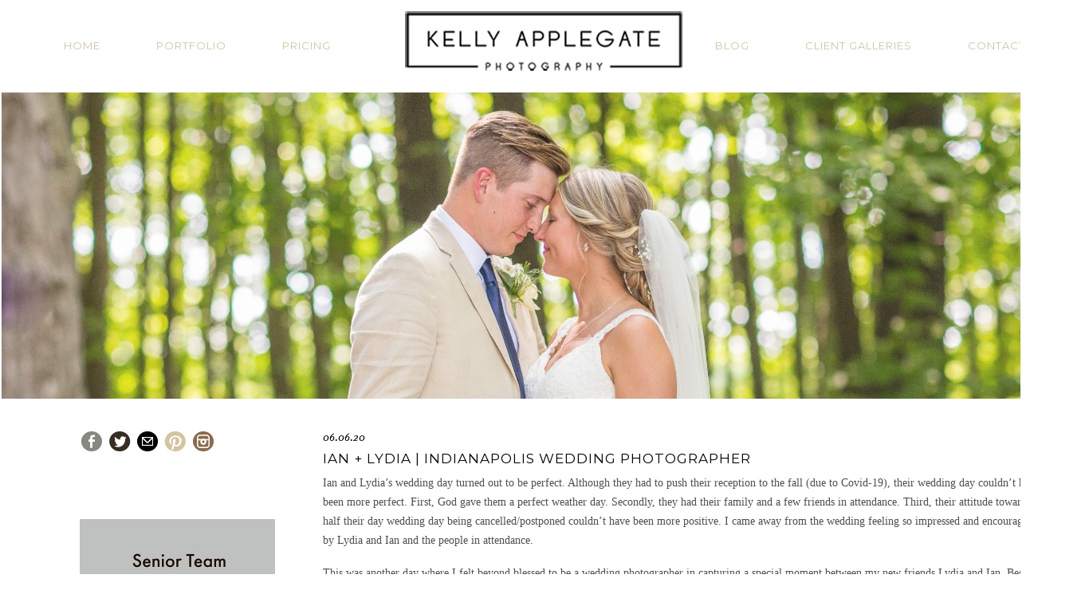

--- FILE ---
content_type: text/html; charset=utf8
request_url: https://kellyapplegatephotography.com/ian-lydia-indianapolis-wedding-photographer/?reply-to=59508
body_size: 17268
content:
<!DOCTYPE html>
<html lang="en-US"
 xmlns:og="http://ogp.me/ns#"
 xmlns:fb="http://ogp.me/ns/fb#"><!-- p5 build #406 -->
<head>
	<title>Ian + Lydia | Indianapolis Wedding Photographer &raquo; Kelly Applegate Photography</title>
	<meta charset="UTF-8" />
	<meta http-equiv="imagetoolbar" content="no" />
	<meta http-equiv="X-UA-Compatible" content="IE=edge" />
	<meta name="description" content="Ian and Lydia's wedding day turned out to be perfect. Although they had to push their reception to the fall (due to Covid-19), their wedding day couldn't have been more perfect. First, God gave them a perfect weather day. Secondly, they had their family and a few friends in attendance. Third, their&#8230;" />
	<meta name="keywords" content="Carmel Wedding Photographer, Engagement Photographer, Indianapolis wedding photographer, Midwest Wedding Photographer, Noblesville wedding photographer, Portraits, Wedding Photographer, Wedding Photography, wedding photography, wedding photographer" />
	<meta property="og:site_name" content="Kelly Applegate Photography" />
	<meta property="og:type" content="article" />
	<meta property="og:title" content="Ian + Lydia | Indianapolis Wedding Photographer" />
	<meta property="og:url" content="https://kellyapplegatephotography.com/ian-lydia-indianapolis-wedding-photographer/" />
	<meta property="og:description" content="Ian and Lydia's wedding day turned out to be perfect. Although they had to push their reception to the fall (due to Covid-19), their wedding day couldn't have been more perfect. First, God gave them a perfect weather day. Secondly, they had their family and a few friends in attendance. Third, their&#8230;" />
	<meta property="og:image" content="https://kellyapplegatephotography.com/wp-content/uploads/2020/06/2020-06-06_0011(pp_w1200_h800).jpg" />
	<meta name="pinterest" content="nohover" />
	<link rel="stylesheet" href="//netdna.bootstrapcdn.com/font-awesome/4.3.0/css/font-awesome.css" id="fa-styles"/>

	<!-- wp_head() elements -->
	        <meta property="og:title" content="Ian + Lydia | Indianapolis Wedding Photographer"/>
	        <meta property="og:image" content="https://kellyapplegatephotography.com/wp-content/uploads/2020/06/2020-06-06_0011.jpg"/>
	        <meta property="og:description" content=""/>
	        <meta name="description" content=""/>
	        <meta name="keywords" content=""/>
		<meta name='robots' content='index, follow, max-image-preview:large, max-snippet:-1, max-video-preview:-1' />
	<style>img:is([sizes="auto" i], [sizes^="auto," i]) { contain-intrinsic-size: 3000px 1500px }</style>
	
	            <script data-no-defer="1" data-ezscrex="false" data-cfasync="false" data-pagespeed-no-defer data-cookieconsent="ignore">
	                var ctPublicFunctions = {"_ajax_nonce":"92c928d4df","_rest_nonce":"9da98458b4","_ajax_url":"\/wp-admin\/admin-ajax.php","_rest_url":"https:\/\/kellyapplegatephotography.com\/wp-json\/","data__cookies_type":"native","data__ajax_type":"rest","data__bot_detector_enabled":0,"data__frontend_data_log_enabled":1,"cookiePrefix":"","wprocket_detected":false,"host_url":"kellyapplegatephotography.com","text__ee_click_to_select":"Click to select the whole data","text__ee_original_email":"The complete one is","text__ee_got_it":"Got it","text__ee_blocked":"Blocked","text__ee_cannot_connect":"Cannot connect","text__ee_cannot_decode":"Can not decode email. Unknown reason","text__ee_email_decoder":"CleanTalk email decoder","text__ee_wait_for_decoding":"The magic is on the way!","text__ee_decoding_process":"Please wait a few seconds while we decode the contact data."}
	            </script>
	        
	            <script data-no-defer="1" data-ezscrex="false" data-cfasync="false" data-pagespeed-no-defer data-cookieconsent="ignore">
	                var ctPublic = {"_ajax_nonce":"92c928d4df","settings__forms__check_internal":0,"settings__forms__check_external":"0","settings__forms__force_protection":0,"settings__forms__search_test":1,"settings__forms__wc_add_to_cart":0,"settings__data__bot_detector_enabled":0,"settings__sfw__anti_crawler":1,"blog_home":"https:\/\/kellyapplegatephotography.com\/","pixel__setting":"0","pixel__enabled":false,"pixel__url":null,"data__email_check_before_post":1,"data__email_check_exist_post":0,"data__cookies_type":"native","data__key_is_ok":true,"data__visible_fields_required":true,"wl_brandname":"Anti-Spam by CleanTalk","wl_brandname_short":"CleanTalk","ct_checkjs_key":1064572537,"emailEncoderPassKey":"5850f0067dab9d5b575918a37b412f8b","bot_detector_forms_excluded":"W10=","advancedCacheExists":false,"varnishCacheExists":false,"wc_ajax_add_to_cart":false}
	            </script>
	        
	<!-- This site is optimized with the Yoast SEO plugin v26.6 - https://yoast.com/wordpress/plugins/seo/ -->
	<link rel="canonical" href="https://kellyapplegatephotography.com/ian-lydia-indianapolis-wedding-photographer/" />
	<meta property="og:locale" content="en_US" />
	<meta property="og:type" content="article" />
	<meta property="og:title" content="Ian + Lydia | Indianapolis Wedding Photographer - Kelly Applegate Photography" />
	<meta property="og:description" content="Ian and Lydia&#8217;s wedding day turned out to be perfect. Although they had to push their reception to the fall (due to Covid-19), their wedding day couldn&#8217;t have been more perfect. First, God gave them a perfect weather day. Secondly, they had their family and a few friends in attendance. Third, their attitude towards half [&hellip;]" />
	<meta property="og:url" content="https://kellyapplegatephotography.com/ian-lydia-indianapolis-wedding-photographer/" />
	<meta property="og:site_name" content="Kelly Applegate Photography" />
	<meta property="article:publisher" content="https://www.facebook.com/kelly.applegate.3" />
	<meta property="article:published_time" content="2020-06-06T13:07:25+00:00" />
	<meta property="article:modified_time" content="2020-06-06T13:07:27+00:00" />
	<meta property="og:image" content="https://kellyapplegatephotography.com/wp-content/uploads/2020/06/2020-06-06_0011.jpg" />
	<meta property="og:image:width" content="1800" />
	<meta property="og:image:height" content="1201" />
	<meta property="og:image:type" content="image/jpeg" />
	<meta name="author" content="kellyapplegate44" />
	<meta name="twitter:card" content="summary_large_image" />
	<meta name="twitter:creator" content="@kapplegate44" />
	<meta name="twitter:site" content="@kapplegate44" />
	<meta name="twitter:label1" content="Written by" />
	<meta name="twitter:data1" content="kellyapplegate44" />
	<meta name="twitter:label2" content="Est. reading time" />
	<meta name="twitter:data2" content="1 minute" />
	<script type="application/ld+json" class="yoast-schema-graph">{"@context":"https://schema.org","@graph":[{"@type":"WebPage","@id":"https://kellyapplegatephotography.com/ian-lydia-indianapolis-wedding-photographer/","url":"https://kellyapplegatephotography.com/ian-lydia-indianapolis-wedding-photographer/","name":"Ian + Lydia | Indianapolis Wedding Photographer - Kelly Applegate Photography","isPartOf":{"@id":"https://kellyapplegatephotography.com/#website"},"primaryImageOfPage":{"@id":"https://kellyapplegatephotography.com/ian-lydia-indianapolis-wedding-photographer/#primaryimage"},"image":{"@id":"https://kellyapplegatephotography.com/ian-lydia-indianapolis-wedding-photographer/#primaryimage"},"thumbnailUrl":"https://kellyapplegatephotography.com/wp-content/uploads/2020/06/2020-06-06_0011.jpg","datePublished":"2020-06-06T13:07:25+00:00","dateModified":"2020-06-06T13:07:27+00:00","author":{"@id":"https://kellyapplegatephotography.com/#/schema/person/82a3249e7b56aa222f8c7a3ea46c90d1"},"breadcrumb":{"@id":"https://kellyapplegatephotography.com/ian-lydia-indianapolis-wedding-photographer/#breadcrumb"},"inLanguage":"en-US","potentialAction":[{"@type":"ReadAction","target":["https://kellyapplegatephotography.com/ian-lydia-indianapolis-wedding-photographer/"]}]},{"@type":"ImageObject","inLanguage":"en-US","@id":"https://kellyapplegatephotography.com/ian-lydia-indianapolis-wedding-photographer/#primaryimage","url":"https://kellyapplegatephotography.com/wp-content/uploads/2020/06/2020-06-06_0011.jpg","contentUrl":"https://kellyapplegatephotography.com/wp-content/uploads/2020/06/2020-06-06_0011.jpg","width":1800,"height":1201},{"@type":"BreadcrumbList","@id":"https://kellyapplegatephotography.com/ian-lydia-indianapolis-wedding-photographer/#breadcrumb","itemListElement":[{"@type":"ListItem","position":1,"name":"Home","item":"https://kellyapplegatephotography.com/"},{"@type":"ListItem","position":2,"name":"Ian + Lydia | Indianapolis Wedding Photographer"}]},{"@type":"WebSite","@id":"https://kellyapplegatephotography.com/#website","url":"https://kellyapplegatephotography.com/","name":"Kelly Applegate Photography","description":"blog","potentialAction":[{"@type":"SearchAction","target":{"@type":"EntryPoint","urlTemplate":"https://kellyapplegatephotography.com/?s={search_term_string}"},"query-input":{"@type":"PropertyValueSpecification","valueRequired":true,"valueName":"search_term_string"}}],"inLanguage":"en-US"},{"@type":"Person","@id":"https://kellyapplegatephotography.com/#/schema/person/82a3249e7b56aa222f8c7a3ea46c90d1","name":"kellyapplegate44","image":{"@type":"ImageObject","inLanguage":"en-US","@id":"https://kellyapplegatephotography.com/#/schema/person/image/","url":"https://secure.gravatar.com/avatar/38aad5759c20f325680f216a5c5a17b0866d4515d569c90e762f7886a19a678f?s=96&d=mm&r=g","contentUrl":"https://secure.gravatar.com/avatar/38aad5759c20f325680f216a5c5a17b0866d4515d569c90e762f7886a19a678f?s=96&d=mm&r=g","caption":"kellyapplegate44"},"description":"Welcome! I am professional photographer based on the northside of Indianapolis who specializes in professional wedding and portrait photography. Excellent photography is the perfect combination of capturing unique moments and stories in a professional and creative way and having fun with my clients. As a photographer, most of my clients would describe me as professional, personable, honest, friendly, creative, laid back, and hard working. Whether I am photographing weddings, portraits sessions, or other events, I am always having fun and working hard! I have also worked as a high school counselor for 10+ years, which is a job that lets me help and work with high school students and families! It is a huge blessing to have two careers that I truly love. Both of my careers as a photographer and school counselor allow me to meet and helps lots of new people and also use my creative energy in different ways. I'm a husband to an incredible wife (Molly), dad of three kids (Kennedy, Ansley, and Parker), and am very active with my church and community, including volunteering with many pro bono photography projects at my school, church, and community. We've also recently had the opportunity to be a foster family, which was an amazing experience that helped grow our faith even more. I photograph with only top-of-the line professional Canon gear and have photographed weddings at most of the top venues in the central Indiana area and beyond. As a portrait photographer, I have experience shooting with many types of clients (models, seniors, families, commercial) in every type of location imaginable. I always look forward to meeting new people and shooting all types of photography. Again, I am blessed with amazing family and friends and truly enjoy the simple things in life, especially spending as much time as possible with all of the important people in my life. My other passions and interests include many things pursing my faith, watching sports, chasing (or being chased by) my children, reading many types of books, everything Netflix, trying to follow a modified Paleo diet, enjoying nature, being a home body, living as an extraverted introvert, running, spending as much time with kids as possible before they grow up, and meeting new people. I am located in Noblesville, Indiana and have lived on the greater northside of Indianapolis for most of my life. Please contact me via email (kelly@kellyapplegatephotography.com) or phone (317.403.6554) to discuss your photography needs. References available upon request. Thanks!","sameAs":["https://kellyapplegatephotography.com"]}]}</script>
	<!-- / Yoast SEO plugin. -->
	
	
	<link rel="alternate" type="application/rss+xml" title="Kelly Applegate Photography &raquo; Ian + Lydia | Indianapolis Wedding Photographer Comments Feed" href="https://kellyapplegatephotography.com/ian-lydia-indianapolis-wedding-photographer/feed/" />
	<script type="text/javascript">
	/* <![CDATA[ */
	window._wpemojiSettings = {"baseUrl":"https:\/\/s.w.org\/images\/core\/emoji\/16.0.1\/72x72\/","ext":".png","svgUrl":"https:\/\/s.w.org\/images\/core\/emoji\/16.0.1\/svg\/","svgExt":".svg","source":{"concatemoji":"https:\/\/kellyapplegatephotography.com\/wp-includes\/js\/wp-emoji-release.min.js?ver=6.8.3"}};
	/*! This file is auto-generated */
	!function(s,n){var o,i,e;function c(e){try{var t={supportTests:e,timestamp:(new Date).valueOf()};sessionStorage.setItem(o,JSON.stringify(t))}catch(e){}}function p(e,t,n){e.clearRect(0,0,e.canvas.width,e.canvas.height),e.fillText(t,0,0);var t=new Uint32Array(e.getImageData(0,0,e.canvas.width,e.canvas.height).data),a=(e.clearRect(0,0,e.canvas.width,e.canvas.height),e.fillText(n,0,0),new Uint32Array(e.getImageData(0,0,e.canvas.width,e.canvas.height).data));return t.every(function(e,t){return e===a[t]})}function u(e,t){e.clearRect(0,0,e.canvas.width,e.canvas.height),e.fillText(t,0,0);for(var n=e.getImageData(16,16,1,1),a=0;a<n.data.length;a++)if(0!==n.data[a])return!1;return!0}function f(e,t,n,a){switch(t){case"flag":return n(e,"\ud83c\udff3\ufe0f\u200d\u26a7\ufe0f","\ud83c\udff3\ufe0f\u200b\u26a7\ufe0f")?!1:!n(e,"\ud83c\udde8\ud83c\uddf6","\ud83c\udde8\u200b\ud83c\uddf6")&&!n(e,"\ud83c\udff4\udb40\udc67\udb40\udc62\udb40\udc65\udb40\udc6e\udb40\udc67\udb40\udc7f","\ud83c\udff4\u200b\udb40\udc67\u200b\udb40\udc62\u200b\udb40\udc65\u200b\udb40\udc6e\u200b\udb40\udc67\u200b\udb40\udc7f");case"emoji":return!a(e,"\ud83e\udedf")}return!1}function g(e,t,n,a){var r="undefined"!=typeof WorkerGlobalScope&&self instanceof WorkerGlobalScope?new OffscreenCanvas(300,150):s.createElement("canvas"),o=r.getContext("2d",{willReadFrequently:!0}),i=(o.textBaseline="top",o.font="600 32px Arial",{});return e.forEach(function(e){i[e]=t(o,e,n,a)}),i}function t(e){var t=s.createElement("script");t.src=e,t.defer=!0,s.head.appendChild(t)}"undefined"!=typeof Promise&&(o="wpEmojiSettingsSupports",i=["flag","emoji"],n.supports={everything:!0,everythingExceptFlag:!0},e=new Promise(function(e){s.addEventListener("DOMContentLoaded",e,{once:!0})}),new Promise(function(t){var n=function(){try{var e=JSON.parse(sessionStorage.getItem(o));if("object"==typeof e&&"number"==typeof e.timestamp&&(new Date).valueOf()<e.timestamp+604800&&"object"==typeof e.supportTests)return e.supportTests}catch(e){}return null}();if(!n){if("undefined"!=typeof Worker&&"undefined"!=typeof OffscreenCanvas&&"undefined"!=typeof URL&&URL.createObjectURL&&"undefined"!=typeof Blob)try{var e="postMessage("+g.toString()+"("+[JSON.stringify(i),f.toString(),p.toString(),u.toString()].join(",")+"));",a=new Blob([e],{type:"text/javascript"}),r=new Worker(URL.createObjectURL(a),{name:"wpTestEmojiSupports"});return void(r.onmessage=function(e){c(n=e.data),r.terminate(),t(n)})}catch(e){}c(n=g(i,f,p,u))}t(n)}).then(function(e){for(var t in e)n.supports[t]=e[t],n.supports.everything=n.supports.everything&&n.supports[t],"flag"!==t&&(n.supports.everythingExceptFlag=n.supports.everythingExceptFlag&&n.supports[t]);n.supports.everythingExceptFlag=n.supports.everythingExceptFlag&&!n.supports.flag,n.DOMReady=!1,n.readyCallback=function(){n.DOMReady=!0}}).then(function(){return e}).then(function(){var e;n.supports.everything||(n.readyCallback(),(e=n.source||{}).concatemoji?t(e.concatemoji):e.wpemoji&&e.twemoji&&(t(e.twemoji),t(e.wpemoji)))}))}((window,document),window._wpemojiSettings);
	/* ]]> */
	</script>
	<style id='wp-emoji-styles-inline-css' type='text/css'>
	
	img.wp-smiley, img.emoji {
		display: inline !important;
		border: none !important;
		box-shadow: none !important;
		height: 1em !important;
		width: 1em !important;
		margin: 0 0.07em !important;
		vertical-align: -0.1em !important;
		background: none !important;
		padding: 0 !important;
	}
	</style>
	<link rel='stylesheet' id='wp-block-library-css' href='https://kellyapplegatephotography.com/wp-includes/css/dist/block-library/style.min.css?ver=6.8.3' type='text/css' media='all' />
	<style id='classic-theme-styles-inline-css' type='text/css'>
	/*! This file is auto-generated */
	.wp-block-button__link{color:#fff;background-color:#32373c;border-radius:9999px;box-shadow:none;text-decoration:none;padding:calc(.667em + 2px) calc(1.333em + 2px);font-size:1.125em}.wp-block-file__button{background:#32373c;color:#fff;text-decoration:none}
	</style>
	<style id='global-styles-inline-css' type='text/css'>
	:root{--wp--preset--aspect-ratio--square: 1;--wp--preset--aspect-ratio--4-3: 4/3;--wp--preset--aspect-ratio--3-4: 3/4;--wp--preset--aspect-ratio--3-2: 3/2;--wp--preset--aspect-ratio--2-3: 2/3;--wp--preset--aspect-ratio--16-9: 16/9;--wp--preset--aspect-ratio--9-16: 9/16;--wp--preset--color--black: #000000;--wp--preset--color--cyan-bluish-gray: #abb8c3;--wp--preset--color--white: #ffffff;--wp--preset--color--pale-pink: #f78da7;--wp--preset--color--vivid-red: #cf2e2e;--wp--preset--color--luminous-vivid-orange: #ff6900;--wp--preset--color--luminous-vivid-amber: #fcb900;--wp--preset--color--light-green-cyan: #7bdcb5;--wp--preset--color--vivid-green-cyan: #00d084;--wp--preset--color--pale-cyan-blue: #8ed1fc;--wp--preset--color--vivid-cyan-blue: #0693e3;--wp--preset--color--vivid-purple: #9b51e0;--wp--preset--gradient--vivid-cyan-blue-to-vivid-purple: linear-gradient(135deg,rgba(6,147,227,1) 0%,rgb(155,81,224) 100%);--wp--preset--gradient--light-green-cyan-to-vivid-green-cyan: linear-gradient(135deg,rgb(122,220,180) 0%,rgb(0,208,130) 100%);--wp--preset--gradient--luminous-vivid-amber-to-luminous-vivid-orange: linear-gradient(135deg,rgba(252,185,0,1) 0%,rgba(255,105,0,1) 100%);--wp--preset--gradient--luminous-vivid-orange-to-vivid-red: linear-gradient(135deg,rgba(255,105,0,1) 0%,rgb(207,46,46) 100%);--wp--preset--gradient--very-light-gray-to-cyan-bluish-gray: linear-gradient(135deg,rgb(238,238,238) 0%,rgb(169,184,195) 100%);--wp--preset--gradient--cool-to-warm-spectrum: linear-gradient(135deg,rgb(74,234,220) 0%,rgb(151,120,209) 20%,rgb(207,42,186) 40%,rgb(238,44,130) 60%,rgb(251,105,98) 80%,rgb(254,248,76) 100%);--wp--preset--gradient--blush-light-purple: linear-gradient(135deg,rgb(255,206,236) 0%,rgb(152,150,240) 100%);--wp--preset--gradient--blush-bordeaux: linear-gradient(135deg,rgb(254,205,165) 0%,rgb(254,45,45) 50%,rgb(107,0,62) 100%);--wp--preset--gradient--luminous-dusk: linear-gradient(135deg,rgb(255,203,112) 0%,rgb(199,81,192) 50%,rgb(65,88,208) 100%);--wp--preset--gradient--pale-ocean: linear-gradient(135deg,rgb(255,245,203) 0%,rgb(182,227,212) 50%,rgb(51,167,181) 100%);--wp--preset--gradient--electric-grass: linear-gradient(135deg,rgb(202,248,128) 0%,rgb(113,206,126) 100%);--wp--preset--gradient--midnight: linear-gradient(135deg,rgb(2,3,129) 0%,rgb(40,116,252) 100%);--wp--preset--font-size--small: 13px;--wp--preset--font-size--medium: 20px;--wp--preset--font-size--large: 36px;--wp--preset--font-size--x-large: 42px;--wp--preset--spacing--20: 0.44rem;--wp--preset--spacing--30: 0.67rem;--wp--preset--spacing--40: 1rem;--wp--preset--spacing--50: 1.5rem;--wp--preset--spacing--60: 2.25rem;--wp--preset--spacing--70: 3.38rem;--wp--preset--spacing--80: 5.06rem;--wp--preset--shadow--natural: 6px 6px 9px rgba(0, 0, 0, 0.2);--wp--preset--shadow--deep: 12px 12px 50px rgba(0, 0, 0, 0.4);--wp--preset--shadow--sharp: 6px 6px 0px rgba(0, 0, 0, 0.2);--wp--preset--shadow--outlined: 6px 6px 0px -3px rgba(255, 255, 255, 1), 6px 6px rgba(0, 0, 0, 1);--wp--preset--shadow--crisp: 6px 6px 0px rgba(0, 0, 0, 1);}:where(.is-layout-flex){gap: 0.5em;}:where(.is-layout-grid){gap: 0.5em;}body .is-layout-flex{display: flex;}.is-layout-flex{flex-wrap: wrap;align-items: center;}.is-layout-flex > :is(*, div){margin: 0;}body .is-layout-grid{display: grid;}.is-layout-grid > :is(*, div){margin: 0;}:where(.wp-block-columns.is-layout-flex){gap: 2em;}:where(.wp-block-columns.is-layout-grid){gap: 2em;}:where(.wp-block-post-template.is-layout-flex){gap: 1.25em;}:where(.wp-block-post-template.is-layout-grid){gap: 1.25em;}.has-black-color{color: var(--wp--preset--color--black) !important;}.has-cyan-bluish-gray-color{color: var(--wp--preset--color--cyan-bluish-gray) !important;}.has-white-color{color: var(--wp--preset--color--white) !important;}.has-pale-pink-color{color: var(--wp--preset--color--pale-pink) !important;}.has-vivid-red-color{color: var(--wp--preset--color--vivid-red) !important;}.has-luminous-vivid-orange-color{color: var(--wp--preset--color--luminous-vivid-orange) !important;}.has-luminous-vivid-amber-color{color: var(--wp--preset--color--luminous-vivid-amber) !important;}.has-light-green-cyan-color{color: var(--wp--preset--color--light-green-cyan) !important;}.has-vivid-green-cyan-color{color: var(--wp--preset--color--vivid-green-cyan) !important;}.has-pale-cyan-blue-color{color: var(--wp--preset--color--pale-cyan-blue) !important;}.has-vivid-cyan-blue-color{color: var(--wp--preset--color--vivid-cyan-blue) !important;}.has-vivid-purple-color{color: var(--wp--preset--color--vivid-purple) !important;}.has-black-background-color{background-color: var(--wp--preset--color--black) !important;}.has-cyan-bluish-gray-background-color{background-color: var(--wp--preset--color--cyan-bluish-gray) !important;}.has-white-background-color{background-color: var(--wp--preset--color--white) !important;}.has-pale-pink-background-color{background-color: var(--wp--preset--color--pale-pink) !important;}.has-vivid-red-background-color{background-color: var(--wp--preset--color--vivid-red) !important;}.has-luminous-vivid-orange-background-color{background-color: var(--wp--preset--color--luminous-vivid-orange) !important;}.has-luminous-vivid-amber-background-color{background-color: var(--wp--preset--color--luminous-vivid-amber) !important;}.has-light-green-cyan-background-color{background-color: var(--wp--preset--color--light-green-cyan) !important;}.has-vivid-green-cyan-background-color{background-color: var(--wp--preset--color--vivid-green-cyan) !important;}.has-pale-cyan-blue-background-color{background-color: var(--wp--preset--color--pale-cyan-blue) !important;}.has-vivid-cyan-blue-background-color{background-color: var(--wp--preset--color--vivid-cyan-blue) !important;}.has-vivid-purple-background-color{background-color: var(--wp--preset--color--vivid-purple) !important;}.has-black-border-color{border-color: var(--wp--preset--color--black) !important;}.has-cyan-bluish-gray-border-color{border-color: var(--wp--preset--color--cyan-bluish-gray) !important;}.has-white-border-color{border-color: var(--wp--preset--color--white) !important;}.has-pale-pink-border-color{border-color: var(--wp--preset--color--pale-pink) !important;}.has-vivid-red-border-color{border-color: var(--wp--preset--color--vivid-red) !important;}.has-luminous-vivid-orange-border-color{border-color: var(--wp--preset--color--luminous-vivid-orange) !important;}.has-luminous-vivid-amber-border-color{border-color: var(--wp--preset--color--luminous-vivid-amber) !important;}.has-light-green-cyan-border-color{border-color: var(--wp--preset--color--light-green-cyan) !important;}.has-vivid-green-cyan-border-color{border-color: var(--wp--preset--color--vivid-green-cyan) !important;}.has-pale-cyan-blue-border-color{border-color: var(--wp--preset--color--pale-cyan-blue) !important;}.has-vivid-cyan-blue-border-color{border-color: var(--wp--preset--color--vivid-cyan-blue) !important;}.has-vivid-purple-border-color{border-color: var(--wp--preset--color--vivid-purple) !important;}.has-vivid-cyan-blue-to-vivid-purple-gradient-background{background: var(--wp--preset--gradient--vivid-cyan-blue-to-vivid-purple) !important;}.has-light-green-cyan-to-vivid-green-cyan-gradient-background{background: var(--wp--preset--gradient--light-green-cyan-to-vivid-green-cyan) !important;}.has-luminous-vivid-amber-to-luminous-vivid-orange-gradient-background{background: var(--wp--preset--gradient--luminous-vivid-amber-to-luminous-vivid-orange) !important;}.has-luminous-vivid-orange-to-vivid-red-gradient-background{background: var(--wp--preset--gradient--luminous-vivid-orange-to-vivid-red) !important;}.has-very-light-gray-to-cyan-bluish-gray-gradient-background{background: var(--wp--preset--gradient--very-light-gray-to-cyan-bluish-gray) !important;}.has-cool-to-warm-spectrum-gradient-background{background: var(--wp--preset--gradient--cool-to-warm-spectrum) !important;}.has-blush-light-purple-gradient-background{background: var(--wp--preset--gradient--blush-light-purple) !important;}.has-blush-bordeaux-gradient-background{background: var(--wp--preset--gradient--blush-bordeaux) !important;}.has-luminous-dusk-gradient-background{background: var(--wp--preset--gradient--luminous-dusk) !important;}.has-pale-ocean-gradient-background{background: var(--wp--preset--gradient--pale-ocean) !important;}.has-electric-grass-gradient-background{background: var(--wp--preset--gradient--electric-grass) !important;}.has-midnight-gradient-background{background: var(--wp--preset--gradient--midnight) !important;}.has-small-font-size{font-size: var(--wp--preset--font-size--small) !important;}.has-medium-font-size{font-size: var(--wp--preset--font-size--medium) !important;}.has-large-font-size{font-size: var(--wp--preset--font-size--large) !important;}.has-x-large-font-size{font-size: var(--wp--preset--font-size--x-large) !important;}
	:where(.wp-block-post-template.is-layout-flex){gap: 1.25em;}:where(.wp-block-post-template.is-layout-grid){gap: 1.25em;}
	:where(.wp-block-columns.is-layout-flex){gap: 2em;}:where(.wp-block-columns.is-layout-grid){gap: 2em;}
	:root :where(.wp-block-pullquote){font-size: 1.5em;line-height: 1.6;}
	</style>
	<link rel='stylesheet' id='cleantalk-public-css-css' href='https://kellyapplegatephotography.com/wp-content/plugins/cleantalk-spam-protect/css/cleantalk-public.min.css?ver=6.69.2_1765322852' type='text/css' media='all' />
	<link rel='stylesheet' id='cleantalk-email-decoder-css-css' href='https://kellyapplegatephotography.com/wp-content/plugins/cleantalk-spam-protect/css/cleantalk-email-decoder.min.css?ver=6.69.2_1765322852' type='text/css' media='all' />
	<script type="text/javascript" src="https://kellyapplegatephotography.com/wp-includes/js/jquery/jquery.min.js?ver=3.7.1" id="jquery-core-js"></script>
	<script type="text/javascript" src="https://kellyapplegatephotography.com/wp-includes/js/jquery/jquery-migrate.min.js?ver=3.4.1" id="jquery-migrate-js"></script>
	<script type="text/javascript" src="https://kellyapplegatephotography.com/wp-includes/js/underscore.min.js?ver=1.13.7" id="underscore-js"></script>
	<script type="text/javascript" src="https://kellyapplegatephotography.com/wp-content/plugins/cleantalk-spam-protect/js/apbct-public-bundle_gathering.min.js?ver=6.69.2_1765322852" id="apbct-public-bundle_gathering.min-js-js"></script>
	<link rel="https://api.w.org/" href="https://kellyapplegatephotography.com/wp-json/" /><link rel="alternate" title="JSON" type="application/json" href="https://kellyapplegatephotography.com/wp-json/wp/v2/posts/4454" /><link rel="EditURI" type="application/rsd+xml" title="RSD" href="https://kellyapplegatephotography.com/xmlrpc.php?rsd" />
	<meta name="generator" content="WordPress 6.8.3" />
	<link rel='shortlink' href='https://kellyapplegatephotography.com/?p=4454' />
	<link rel="alternate" title="oEmbed (JSON)" type="application/json+oembed" href="https://kellyapplegatephotography.com/wp-json/oembed/1.0/embed?url=https%3A%2F%2Fkellyapplegatephotography.com%2Fian-lydia-indianapolis-wedding-photographer%2F" />
	<link rel="alternate" title="oEmbed (XML)" type="text/xml+oembed" href="https://kellyapplegatephotography.com/wp-json/oembed/1.0/embed?url=https%3A%2F%2Fkellyapplegatephotography.com%2Fian-lydia-indianapolis-wedding-photographer%2F&#038;format=xml" />
	<meta property="fb:app_id" content="106396789795427"/><meta property="fb:admins" content="154120591286335,kelly.applegate.3"/>
	<!-- END wp_head() elements -->

	<!--[if lt IE 9]>
		<script src="https://kellyapplegatephotography.com/wp-content/themes/prophoto5/js/html5shiv.js?ver=406"></script>
	<![endif]-->
	<script src="https://kellyapplegatephotography.com/wp-content/uploads/pp/static/1765894587_script.js"></script>
	<link rel="stylesheet" href="https://kellyapplegatephotography.com/wp-content/uploads/pp/static/1765894587_style.css" type="text/css"/>
	<link rel="stylesheet" href="https://kellyapplegatephotography.com/wp-content/uploads/pp/static/1765894587_retina.css" type="text/css" media="only screen and (-webkit-min-device-pixel-ratio: 1.5)"/>
	<link rel="stylesheet" href="https://fonts.googleapis.com/css?family=Montserrat|Radley:400,italic" type="text/css"/>
	<link rel="alternate" href="https://kellyapplegatephotography.com/feed/" type="application/rss+xml" title="Kelly Applegate Photography Posts RSS feed"/>
	<link rel="pingback" href="https://kellyapplegatephotography.com/xmlrpc.php"/> 
</head>
<body id="body" class="wp-singular post-template-default single single-post postid-4454 single-format-standard wp-theme-prophoto5 not-mobile has-sidebar article-ian-lydia-indianapolis-wedding-photographer">
	<div id="inner-body">

	
	<div id="outer-wrap-centered">

		<div id="middle-wrap">

			<div id="inner-wrap">

				<header class="sc"><h2 id="alt-h1">
	<a href="https://kellyapplegatephotography.com" title="Kelly Applegate Photography" rel="home">
		Kelly Applegate Photography &raquo; blog	</a>
</h2>

<nav id="primary-nav" class=" sc">

	<ul class="primary-nav-menu suckerfish sc">

		<li id="primary_nav_menu_item_1" class="text-home mi-type-internal mi-home mi-anchor-text first-menu-item" style="padding-top:51px;padding-bottom:10px;">


	<a href="https://kellyapplegatephotography.com" class="text-home mi-type-internal mi-home mi-anchor-text first-menu-item" title="Kelly Applegate Photography" rel="home">Home</a>
	
</li><li id="primary_nav_menu_item_4" class="text-portfolio mi-type-manual has-children mi-anchor-text" style="padding-top:51px;padding-bottom:10px;">


	<a href="#" class="text-portfolio mi-type-manual has-children mi-anchor-text" target="_blank">Portfolio</a>
	<ul style="margin-top:10px;"><li id="primary_nav_menu_item_19" class="text-weddings mi-type-internal mi-page mi-anchor-text">


	<a href="https://kellyapplegatephotography.com/wedding-portfolio/" class="text-weddings mi-type-internal mi-page mi-anchor-text">Weddings</a>
	
</li><li id="primary_nav_menu_item_20" class="text-seniors mi-type-internal mi-page mi-anchor-text">


	<a href="https://kellyapplegatephotography.com/seniors/" class="text-seniors mi-type-internal mi-page mi-anchor-text">Seniors</a>
	
</li><li id="primary_nav_menu_item_22" class="text-families mi-type-internal mi-page mi-anchor-text">


	<a href="https://kellyapplegatephotography.com/families-portfolios/" class="text-families mi-type-internal mi-page mi-anchor-text">Families</a>
	
</li></ul>
</li><li id="primary_nav_menu_item_14" class="text-pricing mi-type-manual has-children mi-anchor-text split-left-last" style="padding-top:51px;padding-bottom:10px;">


	<a href="#" class="text-pricing mi-type-manual has-children mi-anchor-text split-left-last" target="_blank">Pricing</a>
	<ul style="margin-top:10px;"><li id="primary_nav_menu_item_23" class="text-weddings mi-type-internal mi-page mi-anchor-text">


	<a href="https://kellyapplegatephotography.com/weddings-2/" class="text-weddings mi-type-internal mi-page mi-anchor-text">Weddings</a>
	
</li><li id="primary_nav_menu_item_24" class="text-seniors mi-type-internal mi-page mi-anchor-text">


	<a href="https://kellyapplegatephotography.com/senior-portraits/" class="text-seniors mi-type-internal mi-page mi-anchor-text">Seniors</a>
	
</li><li id="primary_nav_menu_item_25" class="text-families mi-type-internal mi-page mi-anchor-text">


	<a href="https://kellyapplegatephotography.com/families/" class="text-families mi-type-internal mi-page mi-anchor-text">Families</a>
	
</li></ul>
</li><li id="primary_nav_menu_item_15" class="show-hidden-contact_form text-contact mi-type-special mi-showhidden mi-anchor-text split-right last-menu-item" style="padding-top:51px;padding-bottom:10px;">


	<a href="#ShowHidden" class="show-hidden-contact_form text-contact mi-type-special mi-showhidden mi-anchor-text split-right last-menu-item">Contact</a>
	
</li><li id="primary_nav_menu_item_18" class="text-client-galleries mi-type-manual mi-anchor-text split-right" style="padding-top:51px;padding-bottom:10px;">


	<a href="https://kellyapplegatephotography.smugmug.com/Clients" class="text-client-galleries mi-type-manual mi-anchor-text split-right" target="_blank">Client Galleries</a>
	
</li><li id="primary_nav_menu_item_9" class="text-blog mi-type-internal mi-categories has-children mi-anchor-text split-right" style="padding-top:51px;padding-bottom:10px;">


	<a href="#" class="text-blog mi-type-internal mi-categories has-children mi-anchor-text split-right">Blog</a>
	<ul style="margin-top:10px;">	<li class="cat-item cat-item-38"><a href="https://kellyapplegatephotography.com/category/engagement-photography/">Engagement Photography</a>
</li>
	<li class="cat-item cat-item-52"><a href="https://kellyapplegatephotography.com/category/family-portraits/">Family Portraits</a>
</li>
	<li class="cat-item cat-item-15"><a href="https://kellyapplegatephotography.com/category/personal/">Personal</a>
</li>
	<li class="cat-item cat-item-2"><a href="https://kellyapplegatephotography.com/category/photography/">Photography</a>
</li>
	<li class="cat-item cat-item-16"><a href="https://kellyapplegatephotography.com/category/senior-portraits/">Senior Portraits</a>
</li>
	<li class="cat-item cat-item-1"><a href="https://kellyapplegatephotography.com/category/uncategorized/">Uncategorized</a>
</li>
	<li class="cat-item cat-item-3"><a href="https://kellyapplegatephotography.com/category/wedding-photography/">Wedding Photography</a>
</li>
</ul>
</li><li id="primary_nav_menu_item_17" class="text-logo mi-type-special mi-logo mi-anchor-text sc split-right-first split-right">


	<a href="https://kellyapplegatephotography.com" class="text-logo mi-type-special mi-logo mi-anchor-text sc split-right-first split-right"><img src="https://kellyapplegatephotography.com/wp-content/uploads/pp/images/logo_1553649584.png" width="418" height="116" alt="Logo" data-src-2x="https://kellyapplegatephotography.com/wp-content/uploads/pp/images/logo_2x_1553648407.png" /></a>
	
</li>
	</ul>

</nav><div id="primary-nav-ajax-receptacle" class="nav-ajax-receptacle sc content-bg"></div><div id="masthead" class="sc"><div id="masthead-frame-and-content-wrap"><div id="masthead-content"><div id="masthead-slideshow" class="not-loaded pp-slideshow showWrap">

	
	<img src="https://prophoto.s3.amazonaws.com/img/ajaxLoadingSpinner.gif" class="loadingSpinner"/>

	<div class="imgViewingArea">

		
		<a class="imgWrap currentImg" href="#">
			<img src="https://kellyapplegatephotography.com/wp-content/themes/prophoto5/images/blank.gif" class="blankOverlay"/>
			<img src="https://kellyapplegatephotography.com/wp-content/uploads/pp/images/masthead_image1_1461694359.jpg" class="ss-first-img exclude" width="4909" height="1383" alt="" />		</a>

		<a class="imgWrap nextImg" href="#">
			<img src="https://kellyapplegatephotography.com/wp-content/themes/prophoto5/images/blank.gif" class="blankOverlay"/>
			<img src="https://kellyapplegatephotography.com/wp-content/themes/prophoto5/images/blank.gif"/>
		</a>


		
	</div>

	
	</div></div></div></div></header><div id="contact-form" class="sc" style="display:none">

	
</div><!-- #contact-form--><div id="bio" class="sc" style="display:none;">

	<div id="bio-inner-wrapper" class="sc">

		<div id="bio-content" class="sc">

			<img src="https://kellyapplegatephotography.com/wp-content/uploads/pp/images/biopic1_1461697310.jpg" id="biopic" class="bio-col" width="2667" height="4000" alt="Kelly Applegate Photography bio picture" />
			<div id="bio-widget-col-wrap" class="sc">

				
			</div><!-- #bio-widget-col-wrap -->

			
		</div><!-- #bio-content -->

	</div><!-- #bio-inner-wrapper -->

	<div id="bio-separator" class="sc"></div>
</div><!-- #bio--><table id="content-wrap">

	<tr>

		<td id="sidebar" class="sidebar">

			<ul>

				<li id="pp-custom-icon-4" class="widget sc widget_pp-custom-icon"><div class="pp-widget-centered"><a id="pp-custom-icon-4" href="https://www.facebook.com/Kelly-Applegate-Photography-154120591286335" class="icon-link"target="_blank" style="margin-right:7px;"><img src="https://kellyapplegatephotography.com/wp-content/uploads/pp/images/widget_custom_image_12_1461792869.png" class="pp-custom-icon" width="28" height="27" alt="" /></a><a id="pp-custom-icon-4" href="https://twitter.com/kapplegate44" class="icon-link"target="_blank" style="margin-right:7px;"><img src="https://kellyapplegatephotography.com/wp-content/uploads/pp/images/widget_custom_image_16_1461792905.png" class="pp-custom-icon" width="28" height="27" alt="" /></a><a id="pp-custom-icon-4" href="109,97,105,108,116,111,58,107,101,108,108,121,64,107,101,108,108,121,97,112,112,108,101,103,97,116,101,112,104,111,116,111,103,114,97,112,104,121,46,99,111,109" class="icon-link"target="_blank" style="margin-right:7px;"><span class="jsobf img"><img src="https://kellyapplegatephotography.com/wp-content/uploads/pp/images/widget_custom_image_14_1461792887.png" class="pp-custom-icon" width="28" height="27" alt="" /></span></a><a id="pp-custom-icon-4" href="https://www.pinterest.com/kapplegate44/" class="icon-link" style="margin-right:7px;"><img src="https://kellyapplegatephotography.com/wp-content/uploads/pp/images/widget_custom_image_15_1461792896.png" class="pp-custom-icon" width="28" height="27" alt="" /></a><a id="pp-custom-icon-4" href="https://www.instagram.com/kapplegate44/" class="icon-link"target="_blank"><img src="https://kellyapplegatephotography.com/wp-content/uploads/pp/images/widget_custom_image_13_1461792879.png" class="pp-custom-icon" width="28" height="27" alt="" /></a></div></li>
<li id="pp-custom-icon-9" class="widget sc widget_pp-custom-icon"><div class=""></div></li>
<li id="block-5" class="widget widget_block">
<div class="wp-block-buttons is-layout-flex wp-block-buttons-is-layout-flex">

</div>
</li>
<li id="pp-custom-icon-8" class="widget sc widget_pp-custom-icon"><div class=""></div></li>
<li id="block-7" class="widget widget_block widget_media_image">
<figure class="wp-block-image size-large is-style-default"><a href="https://www.surveymonkey.com/r/N9LXXS9"><img src="https://kellyapplegatephotography.com/wp-content/uploads/2025/12/My-project-1024x576(pp_w250_h140).png" class="wp-image-5762 img-downsized img-imagick-downsized" width="250" height="140" alt="" data-src-2x="https://kellyapplegatephotography.com/wp-content/uploads/2025/12/My-project-1024x576(pp_w500_h280).png" /></a></figure>
</li>
<li id="pp-custom-icon-5" class="widget sc widget_pp-custom-icon"><div class=""><a id="pp-custom-icon-5" href="https://kellyapplegatephotography.com/178-2/" class="icon-link"><img src="https://kellyapplegatephotography.com/wp-content/uploads/pp/images/widget_custom_image_9_1461790816.jpg" class="pp-custom-icon" width="250" height="148" alt="" /></a></div></li>
<li id="pp-custom-icon-6" class="widget sc widget_pp-custom-icon"><div class=""><a id="pp-custom-icon-6" href="https://kellyapplegatephotography.com/client-experience/ " class="icon-link"><img src="https://kellyapplegatephotography.com/wp-content/uploads/pp/images/widget_custom_image_10_1461790852.jpg" class="pp-custom-icon" width="250" height="148" alt="" /></a></div></li>
<li id="pp-custom-icon-7" class="widget sc widget_pp-custom-icon"><div class=""><a id="pp-custom-icon-7" href="#contact-form" class="icon-link"><img src="https://kellyapplegatephotography.com/wp-content/uploads/pp/images/widget_custom_image_11_1461790864.jpg" class="pp-custom-icon" width="250" height="148" alt="" /></a></div></li>
<li id="search-4" class="widget widget_search"><h3 class='widgettitle'>Looking for Something?</h3>
<form apbct-form-sign="native_search" action="https://kellyapplegatephotography.com" method="get" accept-charset="utf-8"><input type="text" name="s" value="" class="pp-search-input" size="12" /><input type="submit" value="Search" class="pp-search-submit" /><input
                    class="apbct_special_field apbct_email_id__search_form"
                    name="apbct__email_id__search_form"
                    aria-label="apbct__label_id__search_form"
                    type="text" size="30" maxlength="200" autocomplete="off"
                    value=""
                /><input
                   id="apbct_submit_id__search_form" 
                   class="apbct_special_field apbct__email_id__search_form"
                   name="apbct__label_id__search_form"
                   aria-label="apbct_submit_name__search_form"
                   type="submit"
                   size="30"
                   maxlength="200"
                   value="57512"
               /></form></li>
<li id="archives-4" class="widget widget_archive"><h3 class='widgettitle'>Archives</h3>
		<label class="screen-reader-text" for="archives-dropdown-4">Archives</label>
		<select id="archives-dropdown-4" name="archive-dropdown">
			
			<option value="">Select Month</option>
				<option value='https://kellyapplegatephotography.com/2025/09/'> September 2025 </option>
	<option value='https://kellyapplegatephotography.com/2025/02/'> February 2025 </option>
	<option value='https://kellyapplegatephotography.com/2023/11/'> November 2023 </option>
	<option value='https://kellyapplegatephotography.com/2023/07/'> July 2023 </option>
	<option value='https://kellyapplegatephotography.com/2023/05/'> May 2023 </option>
	<option value='https://kellyapplegatephotography.com/2023/03/'> March 2023 </option>
	<option value='https://kellyapplegatephotography.com/2022/12/'> December 2022 </option>
	<option value='https://kellyapplegatephotography.com/2022/07/'> July 2022 </option>
	<option value='https://kellyapplegatephotography.com/2022/02/'> February 2022 </option>
	<option value='https://kellyapplegatephotography.com/2021/09/'> September 2021 </option>
	<option value='https://kellyapplegatephotography.com/2021/05/'> May 2021 </option>
	<option value='https://kellyapplegatephotography.com/2021/04/'> April 2021 </option>
	<option value='https://kellyapplegatephotography.com/2020/12/'> December 2020 </option>
	<option value='https://kellyapplegatephotography.com/2020/11/'> November 2020 </option>
	<option value='https://kellyapplegatephotography.com/2020/07/'> July 2020 </option>
	<option value='https://kellyapplegatephotography.com/2020/06/'> June 2020 </option>
	<option value='https://kellyapplegatephotography.com/2020/02/'> February 2020 </option>
	<option value='https://kellyapplegatephotography.com/2019/10/'> October 2019 </option>
	<option value='https://kellyapplegatephotography.com/2019/08/'> August 2019 </option>
	<option value='https://kellyapplegatephotography.com/2019/07/'> July 2019 </option>
	<option value='https://kellyapplegatephotography.com/2019/06/'> June 2019 </option>
	<option value='https://kellyapplegatephotography.com/2019/04/'> April 2019 </option>
	<option value='https://kellyapplegatephotography.com/2018/12/'> December 2018 </option>
	<option value='https://kellyapplegatephotography.com/2018/11/'> November 2018 </option>
	<option value='https://kellyapplegatephotography.com/2018/08/'> August 2018 </option>
	<option value='https://kellyapplegatephotography.com/2018/07/'> July 2018 </option>
	<option value='https://kellyapplegatephotography.com/2018/06/'> June 2018 </option>
	<option value='https://kellyapplegatephotography.com/2018/05/'> May 2018 </option>
	<option value='https://kellyapplegatephotography.com/2018/04/'> April 2018 </option>
	<option value='https://kellyapplegatephotography.com/2017/11/'> November 2017 </option>
	<option value='https://kellyapplegatephotography.com/2017/09/'> September 2017 </option>
	<option value='https://kellyapplegatephotography.com/2017/08/'> August 2017 </option>
	<option value='https://kellyapplegatephotography.com/2017/07/'> July 2017 </option>
	<option value='https://kellyapplegatephotography.com/2017/06/'> June 2017 </option>
	<option value='https://kellyapplegatephotography.com/2017/05/'> May 2017 </option>
	<option value='https://kellyapplegatephotography.com/2017/04/'> April 2017 </option>
	<option value='https://kellyapplegatephotography.com/2017/03/'> March 2017 </option>
	<option value='https://kellyapplegatephotography.com/2017/02/'> February 2017 </option>
	<option value='https://kellyapplegatephotography.com/2016/12/'> December 2016 </option>
	<option value='https://kellyapplegatephotography.com/2016/11/'> November 2016 </option>
	<option value='https://kellyapplegatephotography.com/2016/10/'> October 2016 </option>
	<option value='https://kellyapplegatephotography.com/2016/09/'> September 2016 </option>
	<option value='https://kellyapplegatephotography.com/2016/08/'> August 2016 </option>
	<option value='https://kellyapplegatephotography.com/2016/07/'> July 2016 </option>
	<option value='https://kellyapplegatephotography.com/2016/06/'> June 2016 </option>
	<option value='https://kellyapplegatephotography.com/2016/05/'> May 2016 </option>

		</select>

			<script type="text/javascript">
/* <![CDATA[ */

(function() {
	var dropdown = document.getElementById( "archives-dropdown-4" );
	function onSelectChange() {
		if ( dropdown.options[ dropdown.selectedIndex ].value !== '' ) {
			document.location.href = this.options[ this.selectedIndex ].value;
		}
	}
	dropdown.onchange = onSelectChange;
})();

/* ]]> */
</script>
</li>
<li id="pp-grid-2" class="widget widget_pp-grid"><h3 class='widgettitle'>Recent Blog Posts</h3>
<div id="grid-widget_2" class="grid grid-type-recent_posts grid-style-img_rollover_text grid-format-cropped sc">
<div class="row sc"><div class="grid-item grid-row-1 grid-col-1 last-in-row overlay-fade" style="width:250px;height:166px;" data-item-height="166" data-img-border-width="0">

	<img src="https://kellyapplegatephotography.com/wp-content/uploads/2025/09/2025-09-14_0025-250x166.jpg" class="grid-img pp-no-pin ov-done" width="250" height="166" alt="" data-src-2x="https://kellyapplegatephotography.com/wp-content/uploads/2025/09/2025-09-14_0025-500x332.jpg" />
	

	<div class="grid-overlay">

		<span class="overlay-bg" style="width:250px;height:166px;"></span>

		<div class="text-wrap">

			<h3>
				<a href="https://kellyapplegatephotography.com/abby-zach-upland-in-wedding/"  title="permalink to Abby + Zach | Upland, IN Wedding">
					Abby + Zach | Upland, IN Wedding				</a>
			</h3>

			
				<p class="text">
					Days like this remind me exactly why I love being a wedding photographer. It’s not just about the photos — it’s about<span class="read-more-wrap"><a href="https://kellyapplegatephotography.com/abby-zach-upland-in-wedding/" title="Abby   Zach | Upland, IN Wedding">View full post &raquo;</a></span>				</p>

			
		</div>

	</div>

</div>
</div>
<div class="row sc"><div class="grid-item grid-row-2 grid-col-1 last-in-row overlay-fade" style="width:250px;height:166px;" data-item-height="166" data-img-border-width="0">

	<img src="https://kellyapplegatephotography.com/wp-content/uploads/2024/05/16-5623-post/2024-05-16_0016-250x166.jpg" class="grid-img pp-no-pin ov-done" width="250" height="166" alt="" data-src-2x="https://kellyapplegatephotography.com/wp-content/uploads/2024/05/16-5623-post/2024-05-16_0016-500x332.jpg" />
	

	<div class="grid-overlay">

		<span class="overlay-bg" style="width:250px;height:166px;"></span>

		<div class="text-wrap">

			<h3>
				<a href="https://kellyapplegatephotography.com/booking-2025-senior-sessions/"  title="permalink to Booking 2026 Senior Sessions">
					Booking 2026 Senior Sessions				</a>
			</h3>

			
				<p class="text">
					I&#8217;m currently booking 2026 Senior Sessions! If you still need to book a session, please reach out to me while my<span class="read-more-wrap"><a href="https://kellyapplegatephotography.com/booking-2025-senior-sessions/" title="Booking 2026 Senior Sessions">View full post &raquo;</a></span>				</p>

			
		</div>

	</div>

</div>
</div>
<div class="row sc"><div class="grid-item grid-row-3 grid-col-1 last-in-row overlay-fade" style="width:250px;height:166px;" data-item-height="166" data-img-border-width="0">

	<img src="https://kellyapplegatephotography.com/wp-content/uploads/2023/11/28-5558-post/2023-11-27_0026-250x166.jpg" class="grid-img pp-no-pin ov-done" width="250" height="166" alt="" data-src-2x="https://kellyapplegatephotography.com/wp-content/uploads/2023/11/28-5558-post/2023-11-27_0026-500x332.jpg" />
	

	<div class="grid-overlay">

		<span class="overlay-bg" style="width:250px;height:166px;"></span>

		<div class="text-wrap">

			<h3>
				<a href="https://kellyapplegatephotography.com/hanna-michael-mavris-wedding/"  title="permalink to Hanna + Michael | Mavris Wedding">
					Hanna + Michael | Mavris Wedding				</a>
			</h3>

			
				<p class="text">
					Hanna and Michael&#8217;s wedding day at Mavris was beautiful, perfectly planned, and incredibly fun. This was probably<span class="read-more-wrap"><a href="https://kellyapplegatephotography.com/hanna-michael-mavris-wedding/" title="Hanna   Michael | Mavris Wedding">View full post &raquo;</a></span>				</p>

			
		</div>

	</div>

</div>
</div>
<div class="row sc"><div class="grid-item grid-row-4 grid-col-1 last-in-row overlay-fade" style="width:250px;height:166px;" data-item-height="166" data-img-border-width="0">

	<img src="https://kellyapplegatephotography.com/wp-content/uploads/2023/11/2023-11-26_0022-250x166.jpg" class="grid-img pp-no-pin ov-done" width="250" height="166" alt="" data-src-2x="https://kellyapplegatephotography.com/wp-content/uploads/2023/11/2023-11-26_0022-500x332.jpg" />
	

	<div class="grid-overlay">

		<span class="overlay-bg" style="width:250px;height:166px;"></span>

		<div class="text-wrap">

			<h3>
				<a href="https://kellyapplegatephotography.com/lily-cam-noblesville-engagement-session/"  title="permalink to Lily + Cam | Noblesville Engagement Session">
					Lily + Cam | Noblesville Engagement Session				</a>
			</h3>

			
				<p class="text">
					This was seriously an epic engagement session! Beautiful light and early morning fog created perfect conditions for our<span class="read-more-wrap"><a href="https://kellyapplegatephotography.com/lily-cam-noblesville-engagement-session/" title="Lily   Cam | Noblesville Engagement Session">View full post &raquo;</a></span>				</p>

			
		</div>

	</div>

</div>
</div>
<div class="row sc"><div class="grid-item grid-row-5 grid-col-1 last-in-row overlay-fade" style="width:250px;height:166px;" data-item-height="166" data-img-border-width="0">

	<img src="https://kellyapplegatephotography.com/wp-content/uploads/2023/11/21-5490-post/2023-11-20_0001-250x166.jpg" class="grid-img pp-no-pin ov-done" width="250" height="166" alt="" data-src-2x="https://kellyapplegatephotography.com/wp-content/uploads/2023/11/21-5490-post/2023-11-20_0001-500x332.jpg" />
	

	<div class="grid-overlay">

		<span class="overlay-bg" style="width:250px;height:166px;"></span>

		<div class="text-wrap">

			<h3>
				<a href="https://kellyapplegatephotography.com/katie-nik-fowler-house-wedding-indiana/"  title="permalink to Katie + Nik | Fowler House Wedding | Indiana">
					Katie + Nik | Fowler House Wedding | Indiana				</a>
			</h3>

			
				<p class="text">
					Incredible wedding day with Katie and Nik at Fowler House in Lafayette, Indiana! I&#8217;ve had the honor being<span class="read-more-wrap"><a href="https://kellyapplegatephotography.com/katie-nik-fowler-house-wedding-indiana/" title="Katie   Nik | Fowler House Wedding | Indiana">View full post &raquo;</a></span>				</p>

			
		</div>

	</div>

</div>
</div>
<div class="row sc"><div class="grid-item grid-row-6 grid-col-1 last-in-row overlay-fade" style="width:250px;height:166px;" data-item-height="166" data-img-border-width="0">

	<img src="https://secureservercdn.net/45.40.146.28/040.7f1.myftpupload.com/wp-content/uploads/2021/05/02-4998-post/2021-05-02_0025-250x166.jpg" class="grid-img pp-no-pin ov-done" width="250" height="166" alt="" data-src-2x="https://secureservercdn.net/45.40.146.28/040.7f1.myftpupload.com/wp-content/uploads/2021/05/02-4998-post/2021-05-02_0025-500x332.jpg" />
	

	<div class="grid-overlay">

		<span class="overlay-bg" style="width:250px;height:166px;"></span>

		<div class="text-wrap">

			<h3>
				<a href="https://kellyapplegatephotography.com/booking-2023-senior-sessions-senior-photographer-indianapolis-indiana/"  title="permalink to Booking 2024 Senior Sessions | Senior Photographer | Indianapolis, Indiana">
					Booking 2024 Senior Sessions | Senior Photographer | Indianapolis, Indiana				</a>
			</h3>

			
				<p class="text">
					For students in the Class of 2024, senior year is approaching very quickly! If you are interested in booking a<span class="read-more-wrap"><a href="https://kellyapplegatephotography.com/booking-2023-senior-sessions-senior-photographer-indianapolis-indiana/" title="Booking 2024 Senior Sessions | Senior Photographer | Indianapolis, Indiana">View full post &raquo;</a></span>				</p>

			
		</div>

	</div>

</div>
</div>
<div class="row sc"><div class="grid-item grid-row-7 grid-col-1 last-in-row overlay-fade" style="width:250px;height:166px;" data-item-height="166" data-img-border-width="0">

	<img src="https://kellyapplegatephotography.com/wp-content/uploads/2023/05/2023-05-01_0007-250x166.jpg" class="grid-img pp-no-pin ov-done" width="250" height="166" alt="" data-src-2x="https://kellyapplegatephotography.com/wp-content/uploads/2023/05/2023-05-01_0007-500x332.jpg" />
	

	<div class="grid-overlay">

		<span class="overlay-bg" style="width:250px;height:166px;"></span>

		<div class="text-wrap">

			<h3>
				<a href="https://kellyapplegatephotography.com/rebecca-matt-engagement-session-fishers-indiana/"  title="permalink to Rebecca + Matt | Engagement Session | Fishers, Indiana">
					Rebecca + Matt | Engagement Session | Fishers, Indiana				</a>
			</h3>

			
				<p class="text">
					Memorable engagement session with Rebecca and Matt on a beautiful spring day! I&#8217;ve been blessed to shoot multiple<span class="read-more-wrap"><a href="https://kellyapplegatephotography.com/rebecca-matt-engagement-session-fishers-indiana/" title="Rebecca   Matt | Engagement Session | Fishers, Indiana">View full post &raquo;</a></span>				</p>

			
		</div>

	</div>

</div>
</div>
<div class="row sc"><div class="grid-item grid-row-8 grid-col-1 last-in-row overlay-fade" style="width:250px;height:166px;" data-item-height="166" data-img-border-width="0">

	<img src="https://kellyapplegatephotography.com/wp-content/uploads/2021/04/23-4977-post/2021-04-23_0009-250x166.jpg" class="grid-img pp-no-pin ov-done" width="250" height="166" alt="" data-src-2x="https://kellyapplegatephotography.com/wp-content/uploads/2021/04/23-4977-post/2021-04-23_0009-500x332.jpg" />
	

	<div class="grid-overlay">

		<span class="overlay-bg" style="width:250px;height:166px;"></span>

		<div class="text-wrap">

			<h3>
				<a href="https://kellyapplegatephotography.com/2021-senior-cap-and-gown-sessions/"  title="permalink to 2023 Senior Cap and Gown Sessions">
					2023 Senior Cap and Gown Sessions				</a>
			</h3>

			
				<p class="text">
					Hey seniors! Over the next month, I&#8217;ll be booking both single and friend cap and gown sessions. I don&#8217;t<span class="read-more-wrap"><a href="https://kellyapplegatephotography.com/2021-senior-cap-and-gown-sessions/" title="2023 Senior Cap and Gown Sessions">View full post &raquo;</a></span>				</p>

			
		</div>

	</div>

</div>
</div>
<div class="row sc"><div class="grid-item grid-row-9 grid-col-1 last-in-row overlay-fade" style="width:250px;height:166px;" data-item-height="166" data-img-border-width="0">

	<img src="https://kellyapplegatephotography.com/wp-content/uploads/2022/12/22-5403-post/2022-12-22_0001-250x166.jpg" class="grid-img pp-no-pin ov-done" width="250" height="166" alt="" data-src-2x="https://kellyapplegatephotography.com/wp-content/uploads/2022/12/22-5403-post/2022-12-22_0001-500x332.jpg" />
	

	<div class="grid-overlay">

		<span class="overlay-bg" style="width:250px;height:166px;"></span>

		<div class="text-wrap">

			<h3>
				<a href="https://kellyapplegatephotography.com/senior-photography-fall-sessions/"  title="permalink to Booking Spring Senior Sessions">
					Booking Spring Senior Sessions				</a>
			</h3>

			
				<p class="text">
					Hey 2023 seniors! It&#8217;s not too late to book your senior session. Also, thank you to all of the 2023 seniors who<span class="read-more-wrap"><a href="https://kellyapplegatephotography.com/senior-photography-fall-sessions/" title="Booking Spring Senior Sessions">View full post &raquo;</a></span>				</p>

			
		</div>

	</div>

</div>
</div>
<div class="row sc"><div class="grid-item grid-row-10 grid-col-1 last-in-row overlay-fade" style="width:250px;height:166px;" data-item-height="166" data-img-border-width="0">

	<img src="https://kellyapplegatephotography.com/wp-content/uploads/2022/12/15-5348-post/2022-12-13_0005-250x166.jpg" class="grid-img pp-no-pin ov-done" width="250" height="166" alt="" data-src-2x="https://kellyapplegatephotography.com/wp-content/uploads/2022/12/15-5348-post/2022-12-13_0005-500x332.jpg" />
	

	<div class="grid-overlay">

		<span class="overlay-bg" style="width:250px;height:166px;"></span>

		<div class="text-wrap">

			<h3>
				<a href="https://kellyapplegatephotography.com/katie-nick-engagement-session-noblesville-indiana/"  title="permalink to Katie + Nick | Engagement Session | Noblesville, Indiana">
					Katie + Nick | Engagement Session | Noblesville, Indiana				</a>
			</h3>

			
				<p class="text">
					Memorable engagement session with Katie and Nick! I&#8217;ve been blessed to work with Katie&#8217;s family as their<span class="read-more-wrap"><a href="https://kellyapplegatephotography.com/katie-nick-engagement-session-noblesville-indiana/" title="Katie   Nick | Engagement Session | Noblesville, Indiana">View full post &raquo;</a></span>				</p>

			
		</div>

	</div>

</div>
</div>
<div class="row sc"><div class="grid-item grid-row-11 grid-col-1 last-in-row no-img overlay-fade using-fallback-img" style="width:250px;height:166px;" data-item-height="166" data-img-border-width="0">

	
	

	<div class="grid-overlay">

		<span class="overlay-bg" style="width:250px;height:166px;"></span>

		<div class="text-wrap">

			<h3>
				<a href="https://kellyapplegatephotography.com/scott-paige-sixpence-wedding/"  title="permalink to Scott + Paige | Sixpence Wedding">
					Scott + Paige | Sixpence Wedding				</a>
			</h3>

			
				<p class="text">
					Incredible wedding day with Paige and Scott! I&#8217;m thankful they asked me to be their wedding photographer and<span class="read-more-wrap"><a href="https://kellyapplegatephotography.com/scott-paige-sixpence-wedding/" title="Scott   Paige | Sixpence Wedding">View full post &raquo;</a></span>				</p>

			
		</div>

	</div>

</div>
</div>
<div class="row sc"><div class="grid-item grid-row-12 grid-col-1 last-in-row overlay-fade" style="width:250px;height:166px;" data-item-height="166" data-img-border-width="0">

	<img src="https://kellyapplegatephotography.com/wp-content/uploads/2022/02/21-5187-post/2022-02-21_0004-250x166.jpg" class="grid-img pp-no-pin ov-done" width="250" height="166" alt="" data-src-2x="https://kellyapplegatephotography.com/wp-content/uploads/2022/02/21-5187-post/2022-02-21_0004-500x332.jpg" />
	

	<div class="grid-overlay">

		<span class="overlay-bg" style="width:250px;height:166px;"></span>

		<div class="text-wrap">

			<h3>
				<a href="https://kellyapplegatephotography.com/amy-sam-industry-wedding-indianapolis/"  title="permalink to AMY + SAM | INDUSTRY WEDDING | INDIANAPOLIS">
					AMY + SAM | INDUSTRY WEDDING | INDIANAPOLIS				</a>
			</h3>

			
				<p class="text">
					Sam and Amy&#8217;s wedding day at Industry could not have been more perfect. It was cold, rainy, but this didn&#8217;t<span class="read-more-wrap"><a href="https://kellyapplegatephotography.com/amy-sam-industry-wedding-indianapolis/" title="AMY   SAM | INDUSTRY WEDDING | INDIANAPOLIS">View full post &raquo;</a></span>				</p>

			
		</div>

	</div>

</div>
</div>
<div class="row sc"><div class="grid-item grid-row-13 grid-col-1 last-in-row overlay-fade" style="width:250px;height:166px;" data-item-height="166" data-img-border-width="0">

	<img src="https://secureservercdn.net/45.40.146.28/040.7f1.myftpupload.com/wp-content/uploads/2020/12/2020-12-01_0040-250x166.jpg" class="grid-img pp-no-pin ov-done" width="250" height="166" alt="" data-src-2x="https://secureservercdn.net/45.40.146.28/040.7f1.myftpupload.com/wp-content/uploads/2020/12/2020-12-01_0040-500x332.jpg" />
	

	<div class="grid-overlay">

		<span class="overlay-bg" style="width:250px;height:166px;"></span>

		<div class="text-wrap">

			<h3>
				<a href="https://kellyapplegatephotography.com/wedding-photographer-2022-and-2023-weddings/"  title="permalink to Wedding Photography Update | 2022 and 2023 Weddings">
					Wedding Photography Update | 2022 and 2023 Weddings				</a>
			</h3>

			
				<p class="text">
					I&#8217;m currently offering discounts for any booked wedding for 2022 and 2023. Please contact me at<span class="read-more-wrap"><a href="https://kellyapplegatephotography.com/wedding-photographer-2022-and-2023-weddings/" title="Wedding Photography Update | 2022 and 2023 Weddings">View full post &raquo;</a></span>				</p>

			
		</div>

	</div>

</div>
</div>
<div class="row sc"><div class="grid-item grid-row-14 grid-col-1 last-in-row overlay-fade" style="width:250px;height:166px;" data-item-height="166" data-img-border-width="0">

	<img src="https://kellyapplegatephotography.com/wp-content/uploads/2021/05/02-4998-post/2021-05-02_0025-250x166.jpg" class="grid-img pp-no-pin ov-done" width="250" height="166" alt="" data-src-2x="https://kellyapplegatephotography.com/wp-content/uploads/2021/05/02-4998-post/2021-05-02_0025-500x332.jpg" />
	

	<div class="grid-overlay">

		<span class="overlay-bg" style="width:250px;height:166px;"></span>

		<div class="text-wrap">

			<h3>
				<a href="https://kellyapplegatephotography.com/indianapolis-senior-photographer/"  title="permalink to Senior Photographer | Indianapolis, Indiana">
					Senior Photographer | Indianapolis, Indiana				</a>
			</h3>

			
				<p class="text">
					Over the last year, I had the honor of being the senior photographer for many 2021 graduates. Although the last year<span class="read-more-wrap"><a href="https://kellyapplegatephotography.com/indianapolis-senior-photographer/" title="Senior Photographer | Indianapolis, Indiana">View full post &raquo;</a></span>				</p>

			
		</div>

	</div>

</div>

</div>
</div>
<!-- end grid markup -->

</li>
<li id="block-3" class="widget widget_block">
<div class="wp-block-buttons is-layout-flex wp-block-buttons-is-layout-flex">



</div>
</li>
<li id="block-6" class="widget widget_block">
<div class="wp-block-buttons is-layout-flex wp-block-buttons-is-layout-flex"></div>
</li>

			</ul>

		</td>

		<td id="content">

			<article id="article-4454" class="sc post-4454 post type-post status-publish format-standard has-post-thumbnail hentry category-wedding-photography tag-carmel-wedding-photographer tag-engagement-photographer tag-indianapolis-wedding-photographer tag-midwest-wedding-photographer tag-noblesville-wedding-photographer tag-portraits tag-wedding-photographer tag-wedding-photography" itemscope itemtype="http://schema.org/BlogPosting">

	<div class="article-wrap sc content-bg">

		<div class="article-wrap-inner">

			<div class="article-header sc normal" data-role="header"><span class="article-date article-meta-item">
				<time class="updated" datetime="2020-06-06" itemprop="datePublished">06.06.20 </time>
			</span><div class="article-title-wrap"><h1 class="article-title entry-title" itemprop="headline">Ian + Lydia | Indianapolis Wedding Photographer</h1></div></div>
				<div class="article-content sc pp-img-protect-clicks" data-role="content" itemprop="articleBody">

				<p>Ian and Lydia&#8217;s wedding day turned out to be perfect. Although they had to push their reception to the fall (due to Covid-19), their wedding day couldn&#8217;t have been more perfect. First, God gave them a perfect weather day. Secondly, they had their family and a few friends in attendance. Third, their attitude towards half their day wedding day being cancelled/postponed couldn&#8217;t have been more positive. I came away from the wedding feeling so impressed and encouraged by Lydia and Ian and the people in attendance.</p>
<p>This was another day where I felt beyond blessed to be a wedding photographer in capturing a special moment between my new friends Lydia and Ian. Best wishes to you both! I look forward to taking photos at your wedding reception in the fall.<br /><span class="pp-pinit-wrap sc pp-pinit-wrap-"><img src="https://kellyapplegatephotography.com/wp-content/uploads/2020/06/2020-06-06_0011(pp_w901_h601).jpg" class="img-downsized img-imagick-downsized ov-done" width="901" height="601" alt="2020-06-06_0011.jpg" title="2020-06-06_0011.jpg" data-src-2x="https://kellyapplegatephotography.com/wp-content/uploads/2020/06/2020-06-06_0011.jpg" /><span class="pp-pinit-overlay " style="width:901px;height:601px;"><a href="" class="pp-pinit-link"><img src="https://kellyapplegatephotography.com/wp-content/uploads/pp/images/pinterest_pinit_button_1390078820.png" width="65" height="65" alt="" /></a></span></span><br /><span class="pp-pinit-wrap sc pp-pinit-wrap-"><img src="https://kellyapplegatephotography.com/wp-content/uploads/2020/06/2020-06-06_0001(pp_w901_h1166).jpg" class="img-downsized img-imagick-downsized ov-done" width="901" height="1166" alt="2020-06-06_0001.jpg" title="2020-06-06_0001.jpg" data-src-2x="https://kellyapplegatephotography.com/wp-content/uploads/2020/06/2020-06-06_0001.jpg" /><span class="pp-pinit-overlay " style="width:901px;height:1166px;"><a href="" class="pp-pinit-link"><img src="https://kellyapplegatephotography.com/wp-content/uploads/pp/images/pinterest_pinit_button_1390078820.png" width="65" height="65" alt="" /></a></span></span><br /><span class="pp-pinit-wrap sc pp-pinit-wrap-"><img src="https://kellyapplegatephotography.com/wp-content/uploads/2020/06/2020-06-06_0002-scaled(pp_w901_h1312).jpg" class="img-downsized img-imagick-downsized ov-done" width="901" height="1312" alt="2020-06-06_0002.jpg" title="2020-06-06_0002.jpg" data-src-2x="https://kellyapplegatephotography.com/wp-content/uploads/2020/06/2020-06-06_0002-scaled.jpg" /><span class="pp-pinit-overlay " style="width:901px;height:1312px;"><a href="" class="pp-pinit-link"><img src="https://kellyapplegatephotography.com/wp-content/uploads/pp/images/pinterest_pinit_button_1390078820.png" width="65" height="65" alt="" /></a></span></span><br /><span class="pp-pinit-wrap sc pp-pinit-wrap-"><img src="https://kellyapplegatephotography.com/wp-content/themes/prophoto5/images/blank.gif" data-lazyload-src="https://kellyapplegatephotography.com/wp-content/uploads/2020/06/2020-06-06_0003(pp_w901_h1017).jpg" class="img-downsized img-imagick-downsized ov-done" width="901" height="1017" alt="2020-06-06_0003.jpg" title="2020-06-06_0003.jpg" data-src-2x="https://kellyapplegatephotography.com/wp-content/uploads/2020/06/2020-06-06_0003.jpg" /><span class="pp-pinit-overlay " style="width:901px;height:1017px;"><a href="" class="pp-pinit-link"><img src="https://kellyapplegatephotography.com/wp-content/uploads/pp/images/pinterest_pinit_button_1390078820.png" width="65" height="65" alt="" /></a></span></span><br /><span class="pp-pinit-wrap sc pp-pinit-wrap-"><img src="https://kellyapplegatephotography.com/wp-content/themes/prophoto5/images/blank.gif" data-lazyload-src="https://kellyapplegatephotography.com/wp-content/uploads/2020/06/2020-06-06_0004(pp_w901_h900).jpg" class="img-downsized img-imagick-downsized ov-done" width="901" height="900" alt="2020-06-06_0004.jpg" title="2020-06-06_0004.jpg" data-src-2x="https://kellyapplegatephotography.com/wp-content/uploads/2020/06/2020-06-06_0004.jpg" /><span class="pp-pinit-overlay " style="width:901px;height:900px;"><a href="" class="pp-pinit-link"><img src="https://kellyapplegatephotography.com/wp-content/uploads/pp/images/pinterest_pinit_button_1390078820.png" width="65" height="65" alt="" /></a></span></span><br /><span class="pp-pinit-wrap sc pp-pinit-wrap-"><img src="https://kellyapplegatephotography.com/wp-content/themes/prophoto5/images/blank.gif" data-lazyload-src="https://kellyapplegatephotography.com/wp-content/uploads/2020/06/2020-06-06_0005(pp_w901_h1013).jpg" class="img-downsized img-imagick-downsized ov-done" width="901" height="1013" alt="2020-06-06_0005.jpg" title="2020-06-06_0005.jpg" data-src-2x="https://kellyapplegatephotography.com/wp-content/uploads/2020/06/2020-06-06_0005.jpg" /><span class="pp-pinit-overlay " style="width:901px;height:1013px;"><a href="" class="pp-pinit-link"><img src="https://kellyapplegatephotography.com/wp-content/uploads/pp/images/pinterest_pinit_button_1390078820.png" width="65" height="65" alt="" /></a></span></span><br /><span class="pp-pinit-wrap sc pp-pinit-wrap-"><img src="https://kellyapplegatephotography.com/wp-content/themes/prophoto5/images/blank.gif" data-lazyload-src="https://kellyapplegatephotography.com/wp-content/uploads/2020/06/2020-06-06_0006(pp_w901_h1016).jpg" class="img-downsized img-imagick-downsized ov-done" width="901" height="1016" alt="2020-06-06_0006.jpg" title="2020-06-06_0006.jpg" data-src-2x="https://kellyapplegatephotography.com/wp-content/uploads/2020/06/2020-06-06_0006.jpg" /><span class="pp-pinit-overlay " style="width:901px;height:1016px;"><a href="" class="pp-pinit-link"><img src="https://kellyapplegatephotography.com/wp-content/uploads/pp/images/pinterest_pinit_button_1390078820.png" width="65" height="65" alt="" /></a></span></span><br /><span class="pp-pinit-wrap sc pp-pinit-wrap-"><img src="https://kellyapplegatephotography.com/wp-content/themes/prophoto5/images/blank.gif" data-lazyload-src="https://kellyapplegatephotography.com/wp-content/uploads/2020/06/2020-06-06_0007(pp_w901_h675).jpg" class="img-downsized img-imagick-downsized ov-done" width="901" height="675" alt="2020-06-06_0007.jpg" title="2020-06-06_0007.jpg" data-src-2x="https://kellyapplegatephotography.com/wp-content/uploads/2020/06/2020-06-06_0007.jpg" /><span class="pp-pinit-overlay " style="width:901px;height:675px;"><a href="" class="pp-pinit-link"><img src="https://kellyapplegatephotography.com/wp-content/uploads/pp/images/pinterest_pinit_button_1390078820.png" width="65" height="65" alt="" /></a></span></span><br /><span class="pp-pinit-wrap sc pp-pinit-wrap-"><img src="https://kellyapplegatephotography.com/wp-content/themes/prophoto5/images/blank.gif" data-lazyload-src="https://kellyapplegatephotography.com/wp-content/uploads/2020/06/2020-06-06_0008(pp_w901_h716).jpg" class="img-downsized img-imagick-downsized ov-done" width="901" height="716" alt="2020-06-06_0008.jpg" title="2020-06-06_0008.jpg" data-src-2x="https://kellyapplegatephotography.com/wp-content/uploads/2020/06/2020-06-06_0008.jpg" /><span class="pp-pinit-overlay " style="width:901px;height:716px;"><a href="" class="pp-pinit-link"><img src="https://kellyapplegatephotography.com/wp-content/uploads/pp/images/pinterest_pinit_button_1390078820.png" width="65" height="65" alt="" /></a></span></span><br /><span class="pp-pinit-wrap sc pp-pinit-wrap-"><img src="https://kellyapplegatephotography.com/wp-content/themes/prophoto5/images/blank.gif" data-lazyload-src="https://kellyapplegatephotography.com/wp-content/uploads/2020/06/2020-06-06_0009(pp_w901_h902).jpg" class="img-downsized img-imagick-downsized ov-done" width="901" height="902" alt="2020-06-06_0009.jpg" title="2020-06-06_0009.jpg" data-src-2x="https://kellyapplegatephotography.com/wp-content/uploads/2020/06/2020-06-06_0009.jpg" /><span class="pp-pinit-overlay " style="width:901px;height:902px;"><a href="" class="pp-pinit-link"><img src="https://kellyapplegatephotography.com/wp-content/uploads/pp/images/pinterest_pinit_button_1390078820.png" width="65" height="65" alt="" /></a></span></span><br /><span class="pp-pinit-wrap sc pp-pinit-wrap-"><img src="https://kellyapplegatephotography.com/wp-content/themes/prophoto5/images/blank.gif" data-lazyload-src="https://kellyapplegatephotography.com/wp-content/uploads/2020/06/2020-06-06_0010-scaled(pp_w901_h1619).jpg" class="img-downsized img-imagick-downsized ov-done" width="901" height="1619" alt="2020-06-06_0010.jpg" title="2020-06-06_0010.jpg" data-src-2x="https://kellyapplegatephotography.com/wp-content/uploads/2020/06/2020-06-06_0010-scaled.jpg" /><span class="pp-pinit-overlay " style="width:901px;height:1619px;"><a href="" class="pp-pinit-link"><img src="https://kellyapplegatephotography.com/wp-content/uploads/pp/images/pinterest_pinit_button_1390078820.png" width="65" height="65" alt="" /></a></span></span><br /><span class="pp-pinit-wrap sc pp-pinit-wrap-"><img src="https://kellyapplegatephotography.com/wp-content/themes/prophoto5/images/blank.gif" data-lazyload-src="https://kellyapplegatephotography.com/wp-content/uploads/2020/06/2020-06-06_0012(pp_w901_h1247).jpg" class="img-downsized img-imagick-downsized ov-done" width="901" height="1247" alt="2020-06-06_0012.jpg" title="2020-06-06_0012.jpg" data-src-2x="https://kellyapplegatephotography.com/wp-content/uploads/2020/06/2020-06-06_0012.jpg" /><span class="pp-pinit-overlay " style="width:901px;height:1247px;"><a href="" class="pp-pinit-link"><img src="https://kellyapplegatephotography.com/wp-content/uploads/pp/images/pinterest_pinit_button_1390078820.png" width="65" height="65" alt="" /></a></span></span><br /><span class="pp-pinit-wrap sc pp-pinit-wrap-"><img src="https://kellyapplegatephotography.com/wp-content/themes/prophoto5/images/blank.gif" data-lazyload-src="https://kellyapplegatephotography.com/wp-content/uploads/2020/06/2020-06-06_0013(pp_w901_h1034).jpg" class="img-downsized img-imagick-downsized ov-done" width="901" height="1034" alt="2020-06-06_0013.jpg" title="2020-06-06_0013.jpg" data-src-2x="https://kellyapplegatephotography.com/wp-content/uploads/2020/06/2020-06-06_0013.jpg" /><span class="pp-pinit-overlay " style="width:901px;height:1034px;"><a href="" class="pp-pinit-link"><img src="https://kellyapplegatephotography.com/wp-content/uploads/pp/images/pinterest_pinit_button_1390078820.png" width="65" height="65" alt="" /></a></span></span></p>
<!-- Facebook Comments Plugin for WordPress: http://peadig.com/wordpress-plugins/facebook-comments/ --><h3>Comments</h3><p><fb:comments-count href=https://kellyapplegatephotography.com/ian-lydia-indianapolis-wedding-photographer/></fb:comments-count> comments</p><div class="fb-comments" data-href="https://kellyapplegatephotography.com/ian-lydia-indianapolis-wedding-photographer/" data-numposts="5" data-width="100%" data-colorscheme="light"></div>
				</div><!-- .article-content -->

				<div class="article-meta article-meta-bottom"><span class="article-category-list article-meta-item">Filed in: <a href="https://kellyapplegatephotography.com/category/wedding-photography/" rel="category tag">Wedding Photography</a></span><span class="tag-links article-meta-item">Tagged in:  <a href="https://kellyapplegatephotography.com/tag/carmel-wedding-photographer/" rel="tag">Carmel Wedding Photographer</a> | <a href="https://kellyapplegatephotography.com/tag/engagement-photographer/" rel="tag">Engagement Photographer</a> | <a href="https://kellyapplegatephotography.com/tag/indianapolis-wedding-photographer/" rel="tag">Indianapolis wedding photographer</a> | <a href="https://kellyapplegatephotography.com/tag/midwest-wedding-photographer/" rel="tag">Midwest Wedding Photographer</a> | <a href="https://kellyapplegatephotography.com/tag/noblesville-wedding-photographer/" rel="tag">Noblesville wedding photographer</a> | <a href="https://kellyapplegatephotography.com/tag/portraits/" rel="tag">Portraits</a> | <a href="https://kellyapplegatephotography.com/tag/wedding-photographer/" rel="tag">Wedding Photographer</a> | <a href="https://kellyapplegatephotography.com/tag/wedding-photography/" rel="tag">Wedding Photography</a></span></div><p id="adjacent-posts-links" class="navigation sc content-bg"><span class="prev-post-link-wrap"><a href="https://kellyapplegatephotography.com/ellie-kyle-scottish-rite-cathedral-indianapolis-wedding/" rel="prev"><span class="meta-nav">&laquo;</span> Ellie + Kyle | Scottish Rite Cathedral | Indianapolis Wedding</a></span><span class="next-post-link-wrap"><a href="https://kellyapplegatephotography.com/2021-seniors-booking-sessions/" rel="next">2021 Seniors &#8211; Booking Sessions <span class="meta-nav">&raquo;</span></a></span></p><section class="call-to-action-wrap"><a href="https://www.facebook.com/sharer/sharer.php?u=https%3A%2F%2Fkellyapplegatephotography.com%2Fian-lydia-indianapolis-wedding-photographer%2F" class="item item-1 type-share_on_facebook display-text" target="_blank">share on facebook</a><a href="https://twitter.com/intent/tweet?url=https%3A%2F%2Fkellyapplegatephotography.com%2Fian-lydia-indianapolis-wedding-photographer%2F" class="item item-2 type-tweet_this_url display-text" target="_blank">share on twitter</a></section><!-- comments_template() called  -->

<div id="article-comments" class="article-comments entry-comments layout-minima has-comments not-accepting-comments no-avatars comments-shown">

	<div class="comments-header sc">

		
		<div class="comments-header-left-side-wrap sc">

			
			<div class="comments-count">

				<div>

					<a>
						<span class="show-text">READ </span><span class="hide-text">HIDE </span>16 comments					</a>

					
				</div>

			</div><!-- .comments-count -->

		</div><!-- .comments-header-left-side-wrap -->

		<div class="post-interact">
					</div><!-- .post-interact -->

		
	</div><!-- .comments-header -->

	<div class="comments-body" data-comment-order="asc">

		<div class="comments-body-inner-wrap">

			<ul class="comments-body-inner">
				<li id="comment-57453" class="comment even thread-even depth-1 sc pp-comment">
	<div class="comment-inner sc">

		<span class="comment-time"> - 7:42 pm</span>
		<div class="comment-text">

			<p><span class="comment-author">clarveber <span>-</span> </span><a href="https://buypropeciaon.com/" rel="nofollow ugc">https://buypropeciaon.com/</a> &#8211; propecia amazon<span class="reply-link"><a href="https://kellyapplegatephotography.com/ian-lydia-indianapolis-wedding-photographer/?reply-to=57453">Reply</a></span><span class="cancel-reply-link"><a>Cancel</a></span></p>
		</div>
	</div>
</li><!-- #comment-## -->
<li id="comment-57458" class="comment odd alt thread-odd thread-alt depth-1 sc pp-comment">
	<div class="comment-inner sc">

		<span class="comment-time"> - 4:35 am</span>
		<div class="comment-text">

			<p><span class="comment-author">hyclase <span>-</span> </span><a href="https://buystromectolon.com/" rel="nofollow ugc">https://buystromectolon.com/</a> &#8211; Stromectol<span class="reply-link"><a href="https://kellyapplegatephotography.com/ian-lydia-indianapolis-wedding-photographer/?reply-to=57458">Reply</a></span><span class="cancel-reply-link"><a>Cancel</a></span></p>
		</div>
	</div>
</li><!-- #comment-## -->
<li id="comment-57488" class="comment even thread-even depth-1 sc pp-comment">
	<div class="comment-inner sc">

		<span class="comment-time"> - 9:38 pm</span>
		<div class="comment-text">

			<p><span class="comment-author">Gypeloyap <span>-</span> </span><a href="https://buystromectolon.com/" / rel="nofollow ugc">ivermectin use</a><span class="reply-link"><a href="https://kellyapplegatephotography.com/ian-lydia-indianapolis-wedding-photographer/?reply-to=57488">Reply</a></span><span class="cancel-reply-link"><a>Cancel</a></span></p>
		</div>
	</div>
</li><!-- #comment-## -->
<li id="comment-57557" class="comment odd alt thread-odd thread-alt depth-1 sc pp-comment">
	<div class="comment-inner sc">

		<span class="comment-time"> - 6:48 pm</span>
		<div class="comment-text">

			<p><span class="comment-author">axiocHe <span>-</span> </span><a href="https://buytadalafshop.com/" / rel="nofollow ugc">Cialis</a><span class="reply-link"><a href="https://kellyapplegatephotography.com/ian-lydia-indianapolis-wedding-photographer/?reply-to=57557">Reply</a></span><span class="cancel-reply-link"><a>Cancel</a></span></p>
		</div>
	</div>
</li><!-- #comment-## -->
<li id="comment-57825" class="comment even thread-even depth-1 sc pp-comment">
	<div class="comment-inner sc">

		<span class="comment-time"> - 2:10 am</span>
		<div class="comment-text">

			<p><span class="comment-author">ionible <span>-</span> </span><a href="http://buypriligyhop.com/" / rel="nofollow ugc">Priligy</a><span class="reply-link"><a href="https://kellyapplegatephotography.com/ian-lydia-indianapolis-wedding-photographer/?reply-to=57825">Reply</a></span><span class="cancel-reply-link"><a>Cancel</a></span></p>
		</div>
	</div>
</li><!-- #comment-## -->
<li id="comment-59436" class="comment odd alt thread-odd thread-alt depth-1 sc pp-comment">
	<div class="comment-inner sc">

		<span class="comment-time"> - 4:19 am</span>
		<div class="comment-text">

			<p><span class="comment-author"><a href="http://www.burg-Greifenstein.de/cms/page/mod/url/url.php?eid=14&#038;urlpf=http://Altes-lagerhaus-windheim.de/gallery/view.php?gid=5&#038;phid=254" class="url" rel="external nofollow">Ostry Sex</a> <span>-</span> </span>Hello there! This post couldn&#8217;t be written any better!<br />
Reading through this post reminds me of my good old room mate!<br />
He always kept chatting about this. I will forward this write-up to him.<br />
Fairly certain he will have a good read. Many thanks for sharing!<span class="reply-link"><a href="https://kellyapplegatephotography.com/ian-lydia-indianapolis-wedding-photographer/?reply-to=59436">Reply</a></span><span class="cancel-reply-link"><a>Cancel</a></span></p>
		</div>
	</div>
</li><!-- #comment-## -->
<li id="comment-59508" class="comment even thread-even depth-1 sc pp-comment">
	<div class="comment-inner sc">

		<span class="comment-time"> - 12:36 am</span>
		<div class="comment-text">

			<p><span class="comment-author">silttiday <span>-</span> </span><a href="https://prednisonebuyon.com/" / rel="nofollow ugc">buy prednisone over the counter</a><span class="reply-link"><a href="https://kellyapplegatephotography.com/ian-lydia-indianapolis-wedding-photographer/?reply-to=59508">Reply</a></span><span class="cancel-reply-link"><a>Cancel</a></span></p>
		</div>
	</div>
</li><!-- #comment-## -->
<li id="comment-60316" class="comment odd alt thread-odd thread-alt depth-1 sc pp-comment">
	<div class="comment-inner sc">

		<span class="comment-time"> - 4:15 pm</span>
		<div class="comment-text">

			<p><span class="comment-author"><a href="http://tuipingdashi.com/forum.php?mod=viewthread&#038;tid=138513" class="url" rel="external nofollow">good sex in marriage</a> <span>-</span> </span>Glad to be one of several visitants on this amazing web site<br />
:D.<span class="reply-link"><a href="https://kellyapplegatephotography.com/ian-lydia-indianapolis-wedding-photographer/?reply-to=60316">Reply</a></span><span class="cancel-reply-link"><a>Cancel</a></span></p>
		</div>
	</div>
</li><!-- #comment-## -->
<li id="comment-60318" class="comment even thread-even depth-1 sc pp-comment">
	<div class="comment-inner sc">

		<span class="comment-time"> - 5:58 pm</span>
		<div class="comment-text">

			<p><span class="comment-author"><a href="http://www.a913.vip/forum.php?mod=viewthread&#038;tid=2736043" class="url" rel="external nofollow">conceiving a boy tips</a> <span>-</span> </span>I will immediately grab your rss as I can&#8217;t to find your email subscription hyperlink or newsletter service.</p>
<p>Do you have any? Please allow me recognise so that<br />
I could subscribe. Thanks.<span class="reply-link"><a href="https://kellyapplegatephotography.com/ian-lydia-indianapolis-wedding-photographer/?reply-to=60318">Reply</a></span><span class="cancel-reply-link"><a>Cancel</a></span></p>
		</div>
	</div>
</li><!-- #comment-## -->
<li id="comment-60321" class="comment odd alt thread-odd thread-alt depth-1 sc pp-comment">
	<div class="comment-inner sc">

		<span class="comment-time"> - 8:47 pm</span>
		<div class="comment-text">

			<p><span class="comment-author"><a href="http://fenshuajiang88.com/home.php?mod=space&#038;uid=1055761&#038;do=profile" class="url" rel="external nofollow">fenshuajiang88.com</a> <span>-</span> </span>This post offers clear idea designed for the new visitors of blogging,<br />
that really how to do blogging and site-building.<span class="reply-link"><a href="https://kellyapplegatephotography.com/ian-lydia-indianapolis-wedding-photographer/?reply-to=60321">Reply</a></span><span class="cancel-reply-link"><a>Cancel</a></span></p>
		</div>
	</div>
</li><!-- #comment-## -->
<li id="comment-60322" class="comment even thread-even depth-1 sc pp-comment">
	<div class="comment-inner sc">

		<span class="comment-time"> - 9:46 pm</span>
		<div class="comment-text">

			<p><span class="comment-author"><a href="http://biblioray.pusku.com/user/TishaMayberry6/" class="url" rel="external nofollow">diet solution program</a> <span>-</span> </span>You got a very excellent website, Gladiolus I noticed it through yahoo.<span class="reply-link"><a href="https://kellyapplegatephotography.com/ian-lydia-indianapolis-wedding-photographer/?reply-to=60322">Reply</a></span><span class="cancel-reply-link"><a>Cancel</a></span></p>
		</div>
	</div>
</li><!-- #comment-## -->
<li id="comment-60323" class="comment odd alt thread-odd thread-alt depth-1 sc pp-comment">
	<div class="comment-inner sc">

		<span class="comment-time"> - 9:47 pm</span>
		<div class="comment-text">

			<p><span class="comment-author"><a href="http://www.aniene.net/modules.php?name=Your_Account&#038;op=userinfo&#038;username=McCaryJaimie" class="url" rel="external nofollow">http://www.aniene.net/</a> <span>-</span> </span>When I originally left a comment I seem to have clicked<br />
on the -Notify me when new comments are added- checkbox and from now on each<br />
time a comment is added I get 4 emails with the same comment.<br />
There has to be a way you are able to remove me from<br />
that service? Many thanks!<span class="reply-link"><a href="https://kellyapplegatephotography.com/ian-lydia-indianapolis-wedding-photographer/?reply-to=60323">Reply</a></span><span class="cancel-reply-link"><a>Cancel</a></span></p>
		</div>
	</div>
</li><!-- #comment-## -->
<li id="comment-60324" class="comment even thread-even depth-1 sc pp-comment">
	<div class="comment-inner sc">

		<span class="comment-time"> - 10:13 pm</span>
		<div class="comment-text">

			<p><span class="comment-author"><a href="http://www.gejiu.yn.cn/forum.php?mod=viewthread&#038;tid=294042" class="url" rel="external nofollow">cannabis license</a> <span>-</span> </span>Hi there to all, the contents existing at this site are actually awesome for people knowledge, well, keep up the good work fellows.<span class="reply-link"><a href="https://kellyapplegatephotography.com/ian-lydia-indianapolis-wedding-photographer/?reply-to=60324">Reply</a></span><span class="cancel-reply-link"><a>Cancel</a></span></p>
		</div>
	</div>
</li><!-- #comment-## -->
<li id="comment-60327" class="comment odd alt thread-odd thread-alt depth-1 sc pp-comment">
	<div class="comment-inner sc">

		<span class="comment-time"> - 10:53 pm</span>
		<div class="comment-text">

			<p><span class="comment-author"><a href="http://www.hltkd.tw/hl4/userinfo.php?uid=368318" class="url" rel="external nofollow">best penis pills</a> <span>-</span> </span>It&#8217;s enormous that you are getting thoughts from this article as well as from our argument made here.<span class="reply-link"><a href="https://kellyapplegatephotography.com/ian-lydia-indianapolis-wedding-photographer/?reply-to=60327">Reply</a></span><span class="cancel-reply-link"><a>Cancel</a></span></p>
		</div>
	</div>
</li><!-- #comment-## -->
<li id="comment-60333" class="comment even thread-even depth-1 sc pp-comment">
	<div class="comment-inner sc">

		<span class="comment-time"> - 11:19 pm</span>
		<div class="comment-text">

			<p><span class="comment-author"><a href="http://www.hltkd.tw/hl4/userinfo.php?uid=368331" class="url" rel="external nofollow">i want to sleep</a> <span>-</span> </span>Hi everyone, it&#8217;s my first visit at this web site,<br />
and post is in fact fruitful for me, keep up posting these articles or reviews.<span class="reply-link"><a href="https://kellyapplegatephotography.com/ian-lydia-indianapolis-wedding-photographer/?reply-to=60333">Reply</a></span><span class="cancel-reply-link"><a>Cancel</a></span></p>
		</div>
	</div>
</li><!-- #comment-## -->
<li id="comment-60453" class="comment odd alt thread-odd thread-alt depth-1 sc pp-comment last-comment">
	<div class="comment-inner sc">

		<span class="comment-time"> - 8:11 am</span>
		<div class="comment-text">

			<p><span class="comment-author"><a href="http://www.fles.hlc.edu.tw/userinfo.php?uid=1399101" class="url" rel="external nofollow">http://www.fles.hlc.edu.tw/userinfo.php?uid=1399101</a> <span>-</span> </span>I still cannot quite believe I could be one<br />
of those studying the important points found on this blog.<br />
My family and I are sincerely thankful for the generosity and for giving<br />
me the opportunity to pursue my personal chosen career path.<br />
Many thanks for the important information I acquired from your blog.<span class="reply-link"><a href="https://kellyapplegatephotography.com/ian-lydia-indianapolis-wedding-photographer/?reply-to=60453">Reply</a></span><span class="cancel-reply-link"><a>Cancel</a></span></p>
		</div>
	</div>
</li><!-- #comment-## -->

			</ul> <!-- .comments-body-inner -->

		</div> <!-- .comments-body-inner-wrap -->

	</div><!-- .comments-body -->

</div><!-- .article-comments -->

<div class="add-comment-form-receptacle">

	
</div>

		</div><!-- .article-wrap-inner -->

		<div class="article-footer"></div>

	</div><!-- .article-wrap -->

</article><!-- #article-4454-->


		</td>

	</tr>

</table><div id="copyright-footer" class="content-bg">

	<p id="user-copyright">
		&copy; 2025 Kelly Applegate Photography<span class="pipe">|</span><a href="https://pro.photo/" title="ProPhoto WordPress Blog">ProPhoto Blogsite</a> Design by <a href="http://www.theluxebrand.com" target="_blank">The Luxe Brand</a>	</p>

	<div id="wp-footer-action-output">
		<script>				
                    document.addEventListener('DOMContentLoaded', function () {
                        setTimeout(function(){
                            if( document.querySelectorAll('[name^=ct_checkjs]').length > 0 ) {
                                if (typeof apbct_public_sendREST === 'function' && typeof apbct_js_keys__set_input_value === 'function') {
                                    apbct_public_sendREST(
                                    'js_keys__get',
                                    { callback: apbct_js_keys__set_input_value })
                                }
                            }
                        },0)					    
                    })				
                </script><script type="speculationrules">
{"prefetch":[{"source":"document","where":{"and":[{"href_matches":"\/*"},{"not":{"href_matches":["\/wp-*.php","\/wp-admin\/*","\/wp-content\/uploads\/*","\/wp-content\/*","\/wp-content\/plugins\/*","\/wp-content\/themes\/prophoto5\/*","\/*\\?(.+)"]}},{"not":{"selector_matches":"a[rel~=\"nofollow\"]"}},{"not":{"selector_matches":".no-prefetch, .no-prefetch a"}}]},"eagerness":"conservative"}]}
</script>
<style id='core-block-supports-inline-css' type='text/css'>
.wp-block-gallery.wp-block-gallery-1{--wp--style--unstable-gallery-gap:var( --wp--style--gallery-gap-default, var( --gallery-block--gutter-size, var( --wp--style--block-gap, 0.5em ) ) );gap:var( --wp--style--gallery-gap-default, var( --gallery-block--gutter-size, var( --wp--style--block-gap, 0.5em ) ) );}
</style>
<!-- Facebook Comments Plugin for WordPress: http://peadig.com/wordpress-plugins/facebook-comments/ -->
<div id="fb-root"></div>
<script>(function(d, s, id) {
  var js, fjs = d.getElementsByTagName(s)[0];
  if (d.getElementById(id)) return;
  js = d.createElement(s); js.id = id;
  js.src = "//connect.facebook.net/en_US/sdk.js#xfbml=1&appId=106396789795427&version=v2.3";
  fjs.parentNode.insertBefore(js, fjs);
}(document, 'script', 'facebook-jssdk'));</script>
	</div>

</div><!-- #copyright-footer -->

			</div>
		</div><!-- #middle-wrap -->

	</div><!-- #outer-wrap-centered -->

	
	
	</div><!-- #inner-body -->

</body>
</html><script id="prophoto" type="application/json">{"ajaxURL":"https:\/\/kellyapplegatephotography.com\/wp-admin\/admin-ajax.php","forcingMobile":false,"forcingDynamic":false,"disablingCSS":false}</script>
<!-- served from ProPhoto cache -->


--- FILE ---
content_type: text/css
request_url: https://kellyapplegatephotography.com/wp-content/uploads/pp/static/1765894587_retina.css
body_size: -279
content:
.content-receptacle-close, .content-receptacle-close {background-image:url(https://kellyapplegatephotography.com/wp-content/uploads/pp/images/slidedown-close_2x.png);background-size:20px 20px;}#content .article-content img.lazyload-loading {background-image:url(https://kellyapplegatephotography.com/wp-content/uploads/pp/images/ajaxLoadingSpinner_2x.gif);background-size:96px 57px;}